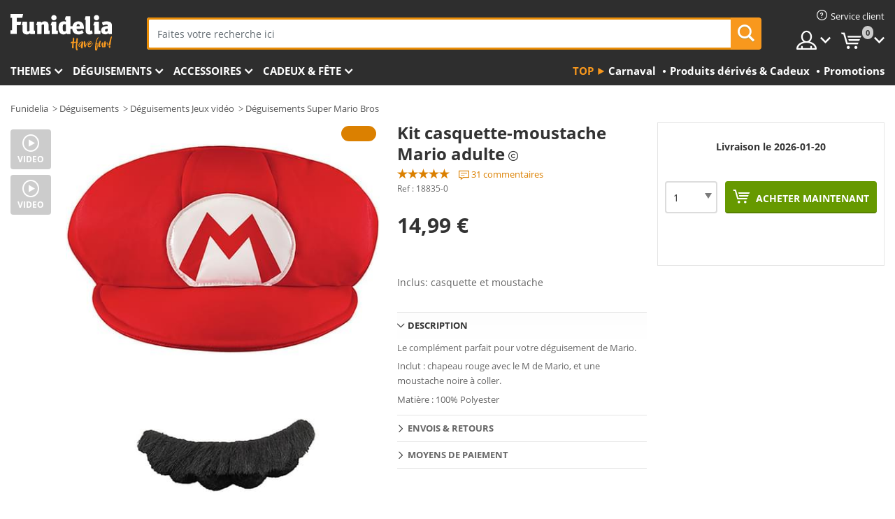

--- FILE ---
content_type: text/html; charset=UTF-8
request_url: https://www.funidelia.fr/kit-casquette-moustache-mario-adulte-18835.html
body_size: 21799
content:

<!DOCTYPE html>
<!--[if gt IE 8]><!-->
<html class="no-js" lang="fr-FR">
<!--<![endif]-->
<head>
    <title>Kit casquette-moustache Mario adulte | Funidelia</title>
    <meta charset="UTF-8">
<meta http-equiv="X-UA-Compatible" content="IE=edge">
<meta name="description" content="Kit casquette-moustache Mario adulte original pour vous déguiser : Haut de forme, chapeau melon et même chapeau mexicain. Tout est disponible chez Funidelia !">
<meta name="HandheldFriendly" content="True">
<meta name="apple-mobile-web-app-capable" content="yes">
<meta name="viewport" content="width=device-width,initial-scale=1,maximum-scale=1,minimum-scale=1,user-scalable=0">
<meta property="og:title" content="Kit casquette-moustache Mario adulte | Funidelia">
<meta property="og:url" content="https://www.funidelia.fr/kit-casquette-moustache-mario-adulte-18835.html">
<meta property="og:type" content="article">
<meta property="og:image" content="https://static1.funidelia.com/25300-f4_big/kit-casquette-moustache-mario-adulte.jpg">
<meta property="og:description" content="Kit casquette-moustache Mario adulte original pour vous déguiser : Haut de forme, chapeau melon et même chapeau mexicain. Tout est disponible chez Funidelia !">
<meta property="og:site_name" content="Funidelia">
<meta name="twitter:card" content="summary_large_image">
<meta name="twitter:site" content="@funidelia">
<meta name="twitter:creator" content="@funidelia">
<meta name="twitter:title" content="Kit casquette-moustache Mario adulte | Funidelia">
<meta name="twitter:description" content="Kit casquette-moustache Mario adulte original pour vous déguiser : Haut de forme, chapeau melon et même chapeau mexicain. Tout est disponible chez Funidelia !">
<meta name="twitter:image" content="https://static1.funidelia.com/25300-f4_big/kit-casquette-moustache-mario-adulte.jpg">
<meta name="theme-color" content="#565656">
<meta name="msapplication-navbutton-color" content="#565656">
<meta name="apple-mobile-web-app-capable" content="yes">
<meta name="apple-mobile-web-app-status-bar-style" content="black">
<link href="https://www.funidelia.fr/kit-casquette-moustache-mario-adulte-18835.html" rel="canonical">
<link href="https://www.funidelia.es/kit-gorra-bigote-mario-para-adulto--18835.html" rel="alternate" hreflang="es-ES">
<link href="https://www.funidelia.be/kit-casquette-moustache-mario-adulte-18835.html" rel="alternate" hreflang="fr-BE">
<link href="https://www.funidelia.fr/kit-casquette-moustache-mario-adulte-18835.html" rel="alternate" hreflang="fr-FR">
<link href="https://www.funidelia.ch/mario-mutze--bart-set-fur-erwachsene-18835.html" rel="alternate" hreflang="de-CH">
<link href="https://www.funidelia.ch/fr/kit-casquette-moustache-mario-adulte-18835.html" rel="alternate" hreflang="fr-CH">
<link href="https://www.funidelia.ch/it/kit-capello-baffi-mario-per-adulto-18835.html" rel="alternate" hreflang="it-CH">
<link href="https://www.funidelia.de/mario-mutze--bart-set-fur-erwachsene-18835.html" rel="alternate" hreflang="de-DE">
<link href="https://www.funidelia.at/mario-mutze--bart-set-fur-erwachsene-18835.html" rel="alternate" hreflang="de-AT">
<link href="https://www.funidelia.co.uk/mario-cap-mustache-kit-for-adults-18835.html" rel="alternate" hreflang="en-GB">
<link href="https://www.funidelia.ie/mario-cap-mustache-kit-for-adults-18835.html" rel="alternate" hreflang="en-IE">
<link href="https://www.funidelia.it/kit-capello-baffi-mario-per-adulto-18835.html" rel="alternate" hreflang="it-IT">
<link href="https://www.funidelia.pt/kit-bone-bigode-mario-para-adulto--18835.html" rel="alternate" hreflang="pt-PT">
<link href="https://www.funidelia.nl/mario-pet-en-snor-set-voor-volwassenen-18835.html" rel="alternate" hreflang="nl-NL">
<link href="https://www.funidelia.pl/zestaw-mario-czapka-i-sztuczne-wsy-dla-dorosych-18835.html" rel="alternate" hreflang="pl-PL">
<link href="https://www.funidelia.dk/mario-kasket-overskgs-st-til-voksne-18835.html" rel="alternate" hreflang="da-DK">
<link href="https://www.funidelia.se/set-keps-och-mustasch-mario-for-vuxen--18835.html" rel="alternate" hreflang="sv-SE">
<link href="https://www.funidelia.cz/set-kiltovka-a-knir-mario-pro-dosple-18835.html" rel="alternate" hreflang="cs-CZ">
<link href="https://www.funidelia.no/mario-caps-bart-sett-til-voksne-18835.html" rel="alternate" hreflang="nn-NO">
<link href="https://www.funidelia.fi/mario-hattu-ja-viikset-setti-aikuisille-18835.html" rel="alternate" hreflang="fi-FI">
<link href="https://www.funidelia.com.ua/nabir-z-kepki-ta-vusiv-mario-dla-doroslih-18835.html" rel="alternate" hreflang="uk-UA">
<link href="https://www.funidelia.com.ua/ru/mario-cap-mustache-kit-for-adults-18835.html" rel="alternate" hreflang="ru-UA">
<link href="https://www.funidelia.ro/kit-apc-musta-mario-pentru-adult-18835.html" rel="alternate" hreflang="ro-RO">
<link href="https://www.funidelia.gr/set-kapelo-moustaki-mario-gia-enelikes-18835.html" rel="alternate" hreflang="el-GR">
<link href="https://www.funidelia.hr/mario-kapa-brkovi-za-odrasle-18835.html" rel="alternate" hreflang="hr-HR">
<link href="https://www.funidelia.hu/mario-sapka-bajusz-keszlet-felntteknek-18835.html" rel="alternate" hreflang="hu-HU">
<link href="https://www.funidelia.sk/suprava-iapka-fuzy-mario-pre-dospelch-18835.html" rel="alternate" hreflang="sk-SK">
<link href="https://www.funidelia.bg/komplekt-za-mario-s-sapka-i-mustaci-za-vzrastni-18835.html" rel="alternate" hreflang="bg-BG">
<link href="https://www.funidelia.ee/mario-cap-mustache-kit-for-adults-18835.html" rel="alternate" hreflang="et-EE">
<link href="https://www.funidelia.lt/mario-cap-mustache-kit-for-adults-18835.html" rel="alternate" hreflang="lt-LT">
<link href="https://www.funidelia.lv/mario-cap-mustache-kit-for-adults-18835.html" rel="alternate" hreflang="lv-LV">
<link href="https://www.funidelia.si/mario-kapa-in-brki-komplet-za-odrasle--18835.html" rel="alternate" hreflang="sl-SL">
<link href="https://www.funidelia.es/kit-gorra-bigote-mario-para-adulto--18835.html" rel="alternate" hreflang="es">
<link href="https://www.funidelia.fr/kit-casquette-moustache-mario-adulte-18835.html" rel="alternate" hreflang="fr">
<link href="https://www.funidelia.de/mario-mutze--bart-set-fur-erwachsene-18835.html" rel="alternate" hreflang="de">
<link href="https://www.funidelia.nl/mario-pet-en-snor-set-voor-volwassenen-18835.html" rel="alternate" hreflang="nl">
<link href="https://www.funidelia.pt/kit-bone-bigode-mario-para-adulto--18835.html" rel="alternate" hreflang="pt">
<link href="https://www.funidelia.it/kit-capello-baffi-mario-per-adulto-18835.html" rel="alternate" hreflang="it">
<link href="https://static1.funidelia.com" rel="preconnect" crossorigin="">
<link href="https://static1.funidelia.com" rel="dns-prefetch">
<link href="/newfront/css/funidelia6/fancybox.min.css" rel="stylesheet">
<link href="/newfront/css/funidelia6/bootstrap-datetimepicker.min.css" rel="stylesheet">
<link href="/newfront/css/funidelia6/global.css" rel="stylesheet">
<link href="/newfront/css/funidelia6/cookieconsent.css" rel="stylesheet">
<style>[class^="size-"], [class*=" size-"] { background: transparent url("/img/int/fr/comments-size2.png") 0px 0px no-repeat; }
#size  { background: url("/img/int/fr/comments-size2.png") no-repeat scroll 0 -49px transparent; height: 36px; width: 170px; }
 
#header #header-menu li.opt-outlet h2 a { padding: 17px 8px; }
@media (max-width: 992px) {
	#header #header-menu li.opt-outlet h2 a { padding: 15px 6px; }
/* 	#search .search-form form { width: 75%; } */
}
</style>
<script src="/newfront/js/funidelia6/cookie-consent-didomi.js" defer></script>
<script src="//widget.trustpilot.com/bootstrap/v5/tp.widget.bootstrap.min.js" async></script>
<script src="/newfront/js/funidelia6/libs/jquery.js"></script>
<script src="/newfront/js/funidelia6/libs/lazysizes.min.js"></script>
<script type="text/javascript">window.didomiConfig = { languages: { enabled: ['fr'], default: 'fr' } };</script>    <meta name="csrf-param" content="_csrf">
    <meta name="csrf-token" content="bFBHWWZQTi0daHctDAU6RzofKz4LKgRfDREPDikoEWE6YQ1pMSEifg==">
    <!-- Fonts -->
    <style>
        /* ------------------------------------------------------ */
        /* FONTS */
        /* ------------------------------------------------------ */
        @font-face {
            font-display: swap;
            font-family: 'Open Sans';
            font-style: normal;
            font-weight: 400;
            src: local('Open Sans'), local('OpenSans'), url(https://fonts.gstatic.com/s/opensans/v13/K88pR3goAWT7BTt32Z01mxJtnKITppOI_IvcXXDNrsc.woff2) format('woff2');
            unicode-range: U+0460-052F, U+20B4, U+2DE0-2DFF, U+A640-A69F
        }

        @font-face {
            font-display: swap;
            font-family: 'Open Sans';
            font-style: normal;
            font-weight: 400;
            src: local('Open Sans'), local('OpenSans'), url(https://fonts.gstatic.com/s/opensans/v13/RjgO7rYTmqiVp7vzi-Q5URJtnKITppOI_IvcXXDNrsc.woff2) format('woff2');
            unicode-range: U+0400-045F, U+0490-0491, U+04B0-04B1, U+2116
        }

        @font-face {
            font-display: swap;
            font-family: 'Open Sans';
            font-style: normal;
            font-weight: 400;
            src: local('Open Sans'), local('OpenSans'), url(https://fonts.gstatic.com/s/opensans/v13/LWCjsQkB6EMdfHrEVqA1KRJtnKITppOI_IvcXXDNrsc.woff2) format('woff2');
            unicode-range: U+1F00-1FFF
        }

        @font-face {
            font-display: swap;
            font-family: 'Open Sans';
            font-style: normal;
            font-weight: 400;
            src: local('Open Sans'), local('OpenSans'), url(https://fonts.gstatic.com/s/opensans/v13/xozscpT2726on7jbcb_pAhJtnKITppOI_IvcXXDNrsc.woff2) format('woff2');
            unicode-range: U+0370-03FF
        }

        @font-face {
            font-display: swap;
            font-family: 'Open Sans';
            font-style: normal;
            font-weight: 400;
            src: local('Open Sans'), local('OpenSans'), url(https://fonts.gstatic.com/s/opensans/v13/59ZRklaO5bWGqF5A9baEERJtnKITppOI_IvcXXDNrsc.woff2) format('woff2');
            unicode-range: U+0102-0103, U+1EA0-1EF9, U+20AB
        }

        @font-face {
            font-display: swap;
            font-family: 'Open Sans';
            font-style: normal;
            font-weight: 400;
            src: local('Open Sans'), local('OpenSans'), url(https://fonts.gstatic.com/s/opensans/v13/u-WUoqrET9fUeobQW7jkRRJtnKITppOI_IvcXXDNrsc.woff2) format('woff2');
            unicode-range: U+0100-024F, U+1E00-1EFF, U+20A0-20AB, U+20AD-20CF, U+2C60-2C7F, U+A720-A7FF
        }

        @font-face {
            font-display: swap;
            font-family: 'Open Sans';
            font-style: normal;
            font-weight: 400;
            src: local('Open Sans'), local('OpenSans'), url(https://fonts.gstatic.com/s/opensans/v13/cJZKeOuBrn4kERxqtaUH3VtXRa8TVwTICgirnJhmVJw.woff2) format('woff2');
            unicode-range: U+0000-00FF, U+0131, U+0152-0153, U+02C6, U+02DA, U+02DC, U+2000-206F, U+2074, U+20AC, U+2212, U+2215, U+E0FF, U+EFFD, U+F000
        }

        @font-face {
            font-display: swap;
            font-family: 'Open Sans';
            font-style: normal;
            font-weight: 700;
            src: local('Open Sans Bold'), local('OpenSans-Bold'), url(https://fonts.gstatic.com/s/opensans/v13/k3k702ZOKiLJc3WVjuplzK-j2U0lmluP9RWlSytm3ho.woff2) format('woff2');
            unicode-range: U+0460-052F, U+20B4, U+2DE0-2DFF, U+A640-A69F
        }

        @font-face {
            font-display: swap;
            font-family: 'Open Sans';
            font-style: normal;
            font-weight: 700;
            src: local('Open Sans Bold'), local('OpenSans-Bold'), url(https://fonts.gstatic.com/s/opensans/v13/k3k702ZOKiLJc3WVjuplzJX5f-9o1vgP2EXwfjgl7AY.woff2) format('woff2');
            unicode-range: U+0400-045F, U+0490-0491, U+04B0-04B1, U+2116
        }

        @font-face {
            font-display: swap;
            font-family: 'Open Sans';
            font-style: normal;
            font-weight: 700;
            src: local('Open Sans Bold'), local('OpenSans-Bold'), url(https://fonts.gstatic.com/s/opensans/v13/k3k702ZOKiLJc3WVjuplzBWV49_lSm1NYrwo-zkhivY.woff2) format('woff2');
            unicode-range: U+1F00-1FFF
        }

        @font-face {
            font-display: swap;
            font-family: 'Open Sans';
            font-style: normal;
            font-weight: 700;
            src: local('Open Sans Bold'), local('OpenSans-Bold'), url(https://fonts.gstatic.com/s/opensans/v13/k3k702ZOKiLJc3WVjuplzKaRobkAwv3vxw3jMhVENGA.woff2) format('woff2');
            unicode-range: U+0370-03FF
        }

        @font-face {
            font-display: swap;
            font-family: 'Open Sans';
            font-style: normal;
            font-weight: 700;
            src: local('Open Sans Bold'), local('OpenSans-Bold'), url(https://fonts.gstatic.com/s/opensans/v13/k3k702ZOKiLJc3WVjuplzP8zf_FOSsgRmwsS7Aa9k2w.woff2) format('woff2');
            unicode-range: U+0102-0103, U+1EA0-1EF9, U+20AB
        }

        @font-face {
            font-display: swap;
            font-family: 'Open Sans';
            font-style: normal;
            font-weight: 700;
            src: local('Open Sans Bold'), local('OpenSans-Bold'), url(https://fonts.gstatic.com/s/opensans/v13/k3k702ZOKiLJc3WVjuplzD0LW-43aMEzIO6XUTLjad8.woff2) format('woff2');
            unicode-range: U+0100-024F, U+1E00-1EFF, U+20A0-20AB, U+20AD-20CF, U+2C60-2C7F, U+A720-A7FF
        }

        @font-face {
            font-display: swap;
            font-family: 'Open Sans';
            font-style: normal;
            font-weight: 700;
            src: local('Open Sans Bold'), local('OpenSans-Bold'), url(https://fonts.gstatic.com/s/opensans/v13/k3k702ZOKiLJc3WVjuplzOgdm0LZdjqr5-oayXSOefg.woff2) format('woff2');
            unicode-range: U+0000-00FF, U+0131, U+0152-0153, U+02C6, U+02DA, U+02DC, U+2000-206F, U+2074, U+20AC, U+2212, U+2215, U+E0FF, U+EFFD, U+F000
        }

        @font-face {
            font-family: 'iconfuni';
            font-display: swap;
            src: url('https://static1.funidelia.com/fonts/funidelia6/iconfuni.eot?m8h5y2');
            src: url('https://static1.funidelia.com/fonts/funidelia6/iconfuni.eot?m8h5y2#iefix') format('embedded-opentype'),
            url('https://static1.funidelia.com/fonts/funidelia6/iconfuni.ttf?m8h5y2') format('truetype'),
            url('https://static1.funidelia.com/fonts/funidelia6/iconfuni.woff?m8h5y2') format('woff'),
            url('https://static1.funidelia.com/fonts/funidelia6/iconfuni.svg?m8h5y2#iconfuni') format('svg');
            font-weight: normal;
            font-style: normal;
        }
    </style>


    <!-- I: Pixels Header -->
    <!-- I: GOOGLE ANALYTICS -->
<script type="text/javascript">
    
    function getCookie(k){ return(document.cookie.match('(^|; )'+k+'=([^;]*)')||0)[2] }
  if (typeof ga !== 'undefined') {
        ga('create', 'UA-40687164-1', 'auto');
        ga('require', 'displayfeatures');
        // AB Test variable
        ga('set', 'dimension4', 'Control');
        // Multilanguage custom dimension
      (function(window) {
          var d=(window.location.host).split("."); d=d[d.length-1];
          if(d==='ch' && typeof ga!=='undefined') {
              var p=(window.location.pathname).split("/"); p=(p.length>1)? p[1]:p;
              if(p.match(/^[a-zA-Z]{2}$/gi))
                    ga('set', 'dimension5', p);
            }
        })(window);
        // ClientID cookie to custom dimension
      (function(clientId) {
          if(typeof clientId!=='undefined' && clientId!=='') {
              var c=(clientId.split(".")[2] + '.' + clientId.split(".")[3]);
                ga('set', 'dimension6', c);
            }
        })(getCookie('_ga'));

        // Send the page view
        ga('send', 'pageview');
        ga('require', 'ecommerce');
    }
</script>
<!-- F: GOOGLE ANALYTICS -->
    <!-- F: Pixels Header -->
    <meta name="format-detection" content="telephone=no">

    <link rel="shortcut icon" href="https://static1.funidelia.com/img/icons/funidelia6/favicon.ico"/>
    <link rel="apple-touch-icon" sizes="57x57"
          href="https://static1.funidelia.com/img/icons/funidelia6/apple-touch-icon-57x57.png">
    <link rel="apple-touch-icon" sizes="72x72"
          href="https://static1.funidelia.com/img/icons/funidelia6/apple-touch-icon-72x72.png">
    <link rel="apple-touch-icon" sizes="114x114"
          href="https://static1.funidelia.com/img/icons/funidelia6/apple-touch-icon-114x114.png">
    <link rel="apple-touch-icon" sizes="144x144"
          href="https://static1.funidelia.com/img/icons/funidelia6/apple-touch-icon-144x144.png">
    <link rel="apple-touch-icon" sizes="60×60"
          href="https://static1.funidelia.com/img/icons/funidelia6/touch-icon-iphone-60x60.png">
    <link rel="apple-touch-icon" sizes="76×76"
          href="https://static1.funidelia.com/img/icons/funidelia6/touch-icon-ipad-76x76.png">
    <link rel="apple-touch-icon" sizes="120×120"
          href="https://static1.funidelia.com/img/icons/funidelia6/touch-icon-iphone-retina-120x120.png">
    <link rel="apple-touch-icon" sizes="152×152"
          href="https://static1.funidelia.com/img/icons/funidelia6/touch-icon-ipad-retina-152x152.png">
    <link rel="apple-touch-icon" sizes="180×180"
          href="https://static1.funidelia.com/img/icons/funidelia6/apple-touch-icon-180x180.png">
    <link rel="icon" sizes="192×192" href="https://static1.funidelia.com/img/icons/funidelia6/touch-icon-192x192.png">
    <link rel="icon" sizes="128×128" href="https://static1.funidelia.com/img/icons/funidelia6/touch-icon-128x128.png">

    </head>
<body id="product-page">
<!-- Google Tag Manager -->
<script>                    
                    dataLayer = window.dataLayer||[];
                    dataLayer.push({"id_product":"18835","avgval":"4.4839","numval":"31","id_shop":4,"id_lang":2,"store":"fr","currency":"EUR","environment":"PRO","vertexModeShopEnabled":1,"vertexModeLangEnabled":1,"vertexEventShops":["1","2","4","6","7","8","9","10","11","12","13","16","20","21","24","29","39","42","43","48","50","52"],"vertexEventLangs":["1","2","3","4","5","6","7","8","9","10","11","14","23","26","27","29","30","31"],"languageCode":"fr-FR","testAbName":"","id_testab_segment":"","pageCategory":"product"});
                    function gtag(){dataLayer.push(arguments);}
                    gtag('js', new Date());
                </script><script>
                window.dataLayer = window.dataLayer || [];
                function gtag(){dataLayer.push(arguments);}
                gtag('config', {
                    'allow_enhanced_conversions': true
                });
                var enhanced_conversion_data = {};
                </script>
                <!-- Google tag (gtag.js) -->
                <script async src='https://www.googletagmanager.com/gtag/js?id=AW-941662587'></script>
                <script>
                window.dataLayer = window.dataLayer || [];
                function gtag(){dataLayer.push(arguments);}
                gtag('js', new Date());
                gtag('config', 'AW-941662587');
                </script><noscript><iframe src="//www.googletagmanager.com/ns.html?id=GTM-KZM79CCV"
                height="0" width="0" style="display:none;visibility:hidden"></iframe></noscript>
                <script>(function(w,d,s,l,i){w[l]=w[l]||[];w[l].push({'gtm.start':
                new Date().getTime(),event:'gtm.js'});var f=d.getElementsByTagName(s)[0],
                j=d.createElement(s),dl=l!='dataLayer'?'&l='+l:'';j.async=true;j.src=
                '//www.googletagmanager.com/gtm.js?id='+i+dl;f.parentNode.insertBefore(j,f);
                })(window,document,'script','dataLayer','GTM-KZM79CCV');</script><!-- End Google Tag Manager -->
<script type="text/javascript">var languageItems=(function(){var _languages={"d4a8968f52233729744797511ed0b4c0":"Êtes-vous sûr de vouloir supprimer ces articles?","80ebdccece38141cd9c0f9b3b623091f":"Êtes-vous sûr de vouloir supprimer cet article?","074b03b4412887edb3e3a82e13af0805":"Translation Language: {name}","c9cc8cce247e49bae79f15173ce97354":"Sauvegarder","d3d2e617335f08df83599665eef8a418":"Fermer","2c001e112362cf23b3ae510a082bfd2f":"Voir plus","92eb39a1407d02c39fc0403548241472":"Fermer","c505a523b530a1d6cbe1032888faf4cf":"Voir toutes les options","dc52ced9d4cb3e54bc844d244eabf16e":"Occulter","a1bb4005c97d90c2b9e6e5e70aeb4a39":"Voir la fiche produit","d20f652b79b41449b66aaa14831b6b12":"Ajouter","4cb47e60921d2f6c40e1983714081495":"Suggestion de recherche","9cfefed8fb9497baa5cd519d7d2bb5d7":"dans"};return{getLanguageItems:function(){return _languages;}};})();</script>
<!-- HEADER START -->
<script type="application/ld+json">{"@context":"http:\/\/schema.org\/","@type":"Organization","name":"Funidelia","legalName":"FUNIGLOBAL DEVELOPMENTS SL","url":"https:\/\/www.funidelia.info","logo":"https:\/\/www.funidelia.fr\/img\/global\/funidelia_logo.png","brand":{"@type":"Brand","name":"Funidelia","logo":"https:\/\/www.funidelia.fr\/img\/global\/funidelia_logo.png","slogan":"Have Fun!","url":"https:\/\/www.funidelia.fr\/"}}</script><header id="header">
    <section id="header-msg" class="wclock">
	<span class="txt-h1">-10% DE RÉDUCTION POUR LES ACHATS EN GROUPE – CODE : GROUPS10</span> <div id="clock" data-toggle="tooltip"></div> <span class="txt-h2">* Montant minimum 75€</span>
	<script type="text/javascript">
		var limit_date = '2026-01-17 23:59:00';
	</script>
</section>
    <div id="header-ctt" class="container">
        <h2 id="header-brand"><a href="/" title="Aller à la page d'accueil Funidelia">Funidelia. Votre boutique en ligne de déguisements et accessoires sur Internet</a></h2>
        <section id="header-nav">
			<ul class="header-nav-menu">
				<li class="head-client"><a href="/faq/service-client" title="Service client" class="opt" ><i class="ico-hn-client"></i><span class="txt">Service client</span></a></li>
				<li class="head-sep"></li>
				<li class="head-search"><a href="#" title="Recherche" class="opt js-head-search"><span class="txt">Recherche</span></a></li>
				<li class="head-user dropdown">
					<a class="opt dropdown-toggle" data-toggle="dropdown" aria-haspopup="true" aria-expanded="false" title="Mon compte"><span class="txt">Mon compte</span></a>
					<div class="dropdown-menu dropdown-menu-right">
						<div id="my-account-login-form" style="display: block;">
							<span class="hidden">Entrer sur mon compte</span>
							<form id="loginForm-header" name="loginForm" method="POST" action="/index.php?controller=authentication" class="form">
								<fieldset>
									<div class="form-group">
										<label for="loginForm-cps-email">Email:</label>
										<input type="text" name="email" id="loginForm-cps-email" value="" class="form-control">
									</div>
									<div class="form-group">
										<label for="loginForm-cps-password">Mot de passe:</label>
										<input type="password" name="passwd" id="loginForm-cps-password" value="" class="form-control" />
									</div>
									<div class="form-group">
										<input type="submit" id="loginForm-header-submit" name="SubmitLogin" class="btn-form" value="Entrer" />
										<span class="link" data-ref="/index.php?controller=password" onclick="window.location.href=this.getAttribute('data-ref');"
                                              title="Se souvenir de mon mot de passe en cliquant ici">
                                            J'ai oublié mon mot de passe                                        </span>
									</div>
								</fieldset>
							</form>
						</div>
					</div>
				</li>
					<li id="cart" class="head-cart dropdown">
						<a href="https://www.funidelia.fr/panier" title="Mon panier" class="opt dropdown-toggle active" data-toggle="dropdown" id="slidecartBtn"><span class="txt">Mon panier</span> <span class="badged num funi-blockcartbadge">&nbsp;</span></a>

						<div id="slidecart" class="slidecart dropdown-menu dropdown-menu-right">
							<span class="dropdown-header">Mon panier d'achats</span>
							<div class="dropdown-padd">
                                <div class="lazyloading"></div>
							</div>
						</div>
					</li>
			</ul>
        </section>
		<section id="header-search">
			<div class="search-form">

				<form id="searhForm-header" action="/search" method="get">
					<fieldset>
						<div class="search-group">
							<label for="query">Rechercher par:</label>
							<input type="text" id="searchForm-query-header" name="query" class="form-control" placeholder="Faites votre recherche ici" />
							<input type="reset" value="x" class="searchForm-reset-header" />
							<span class="search-group-btn">
								<button type="submit" id="searchForm-submit-header" class="btn btn-search">
									<i class="icf-search"></i><span class="txt">Recherche</span>
								</button>
							</span>
						</div>
					</fieldset>
				</form>
			</div>
		</section>
<section id="header-menu">
	<a id="slidemenuBtn" href="#slidemenu" title="Que souhaitez-vous acheter?" class="opt-menu dropdown-toggle"><span class="txt">Que souhaitez-vous acheter?</span></a>
	<div id="slidemenu" >
		<div class="header-menu-responsive dropdown-menu">
			<ul class="header-menu-movil clearfix">
				<li class="opt-movil "><a title="Retour" class="sidr-close-window opt-back">Retour</a></li>
				<li class="opt-movil "><a title="Mon compte" id="menu-movil-user-btn"  class="opt-user">Mon compte</a></li>
				
				<li id="header-movil-user" class="clearfix">
					<div id="my-account-login-form-mobile" style="display: block;">
						<span class="hidden">Entrer sur mon compte</span>
						<form id="loginFormMobile" name="loginForm" method="POST" action="/index.php?controller=authentication&back=https://www.funidelia.fr/kit-casquette-moustache-mario-adulte-18835.html"  class="form">
							<fieldset>
								<div class="form-group">
									<label for="loginFormMobile-cps-email">Email:</label>
									<input type="text" name="email" id="loginFormMobile-cps-email" value="" class="form-control">
								</div>
								<div class="form-group">
									<label for="loginFormMobile-cps-password">Mot de passe:</label>
									<input type="password" name="passwd" id="loginFormMobile-cps-password" value="" class="form-control" />
								</div>
								<input type="submit" id="loginFormMobile-submit" name="SubmitLogin" class="btn-form" value="Entrer" />
                                <span class="link" data-ref="/index.php?controller=password" onclick="window.location.href=this.getAttribute('data-ref');"
                                      title="Se souvenir de mon mot de passe en cliquant ici">
                                    J'ai oublié mon mot de passe                                </span>
							</fieldset>
						</form>
					</div>
				</li>
				
			</ul>
				<ul class="header-menu-nav clearfix">
					<li class="opt-links">
						<div class="menu-h2"><a href="#" title="Plus de produits">Top</a></div>
						<div class="dropdown clearfix">
							<div class="fdo clearfix">
								<ul class="clearfix">
											<li>
			<a href="/fete/carnaval/5866" title="Déguisements Carnaval" ><img data-src="https://static1.funidelia.com/img/fr_landing_block/funidelia6/landings/20170202_MENULINKS_CARNAVAL_FR.gif" alt="Carnaval" class="img lazyload"><span class="txt">Carnaval</span></a>
    	</li>
		<li>
			<a href="/cadeaux-geek/6235" title="Produits dérivés & Cadeux" ><img data-src="https://static1.funidelia.com/img/fr_landing_block/funidelia6/landings/20181029_MENULINKS_MERCHAND_REGALOSFRIKIS_FR.gif" alt="Produits dérivés & Cadeux" class="img lazyload"><span class="txt">Produits dérivés & Cadeux</span></a>
    	</li>
		<li>
			<a href="/outlet-funidelia/8822" title="Promotions" ><img data-src="https://static1.funidelia.com/img/fr_landing_block/funidelia6/landings/20250708_MENULINKS_PROMOCIONES_FR.jpg" alt="Promotions" class="img lazyload"><span class="txt">Promotions</span></a>
    	</li>
								</ul>
							</div>
						</div>
					</li>					
						<li class="opt-normal">
							<div class="menu-h2">
								<a href="/deguisements/951" title="Themes" >Themes</a>
							</div>
							<div class="dropdown">
								<div class="fdo clearfix">
										<div class="header-menu-cat">
											<div class="menu-column-title">
													<a title="Sélection:" >Sélection:</a>
											</div>
												<ul class="lst-cats">
															<li>
			<a class="gae-menu-mob" href="#" title=""></a>
		</li>
												</ul>
													</div>
													<div class="header-menu-tags ">
                                                        <div class="draggable-module">
                                                        													<div class="menu-column-title">
															<a title="🎉 Meilleurs Costumes" >🎉 Meilleurs Costumes</a>
									
													</div>
													<ul class="lst-tags clearfix">
																<li>
			<a href="/deguisements/animaux-insectes/3513" title="Déguisements Animaux">Animaux</a>
		</li>
		<li>
			<a href="/theme/policier/4964" title="Déguisements Police">Police</a>
		</li>
		<li>
			<a href="/deguisements/pirates/3327" title="Déguisements Pirates">Pirates</a>
		</li>
		<li>
			<a href="/deguisements/nourriture-boissons/3514" title="Déguisements Nourriture & Boissons">Nourriture & Boissons</a>
		</li>
		<li>
			<a href="/theme/fruits/1270" title="Déguisements Fruits">Fruits</a>
		</li>
		<li>
			<a href="/deguisements/metiers-uniformes/3508" title="Déguisements Professions">Professions</a>
		</li>
		<li>
			<a href="/deguisements/clowns/3314" title="Déguisements Clown & Cirque">Clown & Cirque</a>
		</li>
		<li>
			<a href="/deguisements/jeux-video/3510" title="Déguisements Jeux vidéo">Jeux vidéo</a>
		</li>
		<li>
			<a href="/theme/steampunk/1482" title="Déguisements Steampunk">Steampunk</a>
		</li>
													</ul>
                                                        </div>
                                                        <div class="draggable-module">
                                                        													<div class="menu-column-title">
															<a title="🦸 Super-héros & Méchants" >🦸 Super-héros & Méchants</a>
									
													</div>
													<ul class="lst-tags clearfix">
																<li>
			<a href="/deguisements/batman/3050" title="Déguisements Batman">Batman</a>
		</li>
		<li>
			<a href="/theme/joker/4544" title="Déguisements Joker">Joker</a>
		</li>
		<li>
			<a href="/deguisements/harley-quinn/5196" title="Déguisements Harley Quinn">Harley Quinn</a>
		</li>
		<li>
			<a href="/deguisements/superman/3384" title="Déguisements Superman">Superman</a>
		</li>
		<li>
			<a href="/deguisements/wonder-woman/3444" title="Déguisements Wonder Woman">Wonder Woman</a>
		</li>
		<li>
			<a href="/deguisements/captain-america/3082" title="Déguisements Captain America">Captain America</a>
		</li>
		<li>
			<a href="/deguisements/catwoman/5711" title="Déguisements Catwoman">Catwoman</a>
		</li>
		<li>
			<a href="/deguisements/flash/3161" title="Déguisements Flash">Flash</a>
		</li>
		<li>
			<a href="/deguisements/power-rangers/3335" title="Déguisements Power Rangers">Power Rangers</a>
		</li>
		<li>
			<a href="/deguisements/spiderman/3376" title="Déguisements Spiderman">Spiderman</a>
		</li>
		<li>
			<a href="/deguisements/tortues-ninja/3240" title="Déguisements Les Tortues Ninja">Les Tortues Ninja</a>
		</li>
		<li>
			<a href="/deguisements/super-heros/3509" title="Tous Déguisements Super-héros">Tous Déguisements Super-héros</a>
		</li>
													</ul>
                                                        </div>
													</div>
													<div class="header-menu-tags ">
                                                        <div class="draggable-module">
                                                        													<div class="menu-column-title">
															<a title="⌛️ Décennies" >⌛️ Décennies</a>
									
													</div>
													<ul class="lst-tags clearfix">
																<li>
			<a href="/deguisements/annees-20-charleston-cabaret-gangsters/3031" title="Déguisements Années 20: Gangsters & Cabaret">Années 20: Gangsters & Cabaret</a>
		</li>
		<li>
			<a href="/deguisements/annees-50-rock-roll/3034" title="Déguisements Années 50: Rock & Roll">Années 50: Rock & Roll</a>
		</li>
		<li>
			<a href="/deguisements/annees-60-mouvement-hippie/3035" title="Déguisements Années 60: Mouvement Hippie">Années 60: Mouvement Hippie</a>
		</li>
		<li>
			<a href="/deguisements/annees-70-disco/3036" title="Déguisements Années 70: Disco">Années 70: Disco</a>
		</li>
		<li>
			<a href="/deguisements/annees-80-pop/3037" title="Déguisements Années 80 et 90: Pop">Années 80 et 90: Pop</a>
		</li>
		<li>
			<a href="/deguisements/decennies/3497" title="Tous Déguisements Décennies">Tous Déguisements Décennies</a>
		</li>
													</ul>
                                                        </div>
                                                        <div class="draggable-module">
                                                        													<div class="menu-column-title">
															<a title="⚔️  Époque & Historiques" >⚔️  Époque & Historiques</a>
									
													</div>
													<ul class="lst-tags clearfix">
																<li>
			<a href="/deguisements/romain/3354" title="Déguisements Rome">Rome</a>
		</li>
		<li>
			<a href="/theme/vikings/1540" title="Déguisements Vikings">Vikings</a>
		</li>
		<li>
			<a href="/theme/egypte/1230" title="Déguisements Egypte">Egypte</a>
		</li>
		<li>
			<a href="/deguisements/moyen-age/3276" title="Déguisements Médiéval">Médiéval</a>
		</li>
		<li>
			<a href="/theme/troglodytes/1188" title="Déguisements Homme des Cavernes">Homme des Cavernes</a>
		</li>
		<li>
			<a href="/deguisements/western/3507" title="Déguisements Western">Western</a>
		</li>
		<li>
			<a href="/deguisements/cultures-traditions/3506" title="Tous Déguisements Cultures & Traditions">Tous Déguisements Cultures & Traditions</a>
		</li>
													</ul>
                                                        </div>
                                                        <div class="draggable-module">
                                                        													<div class="menu-column-title">
															<a title="🎬 Films & Séries" >🎬 Films & Séries</a>
									
													</div>
													<ul class="lst-tags clearfix">
																<li>
			<a href="/deguisements-squid-game/8830" title="Déguisements Squid Game">Squid Game</a>
		</li>
		<li>
			<a href="/deguisements/harry-potter/3189" title="Déguisements Harry Potter">Harry Potter</a>
		</li>
		<li>
			<a href="/theme/minions/1286" title="Déguisements Minions">Minions</a>
		</li>
		<li>
			<a href="/deguisements-peaky-blinders/8662" title="Déguisements Peaky Blinders">Peaky Blinders</a>
		</li>
		<li>
			<a href="/deguisements/grease/3179" title="Déguisements Grease">Grease</a>
		</li>
		<li>
			<a href="/deguisements/le-seigneur-des-anneaux/3142" title="Déguisements Le Seigneur des anneaux">Le Seigneur des anneaux</a>
		</li>
		<li>
			<a href="/deguisements/charlie-la-chocolaterie/3086" title="Déguisements Charlie et la Chocolaterie">Charlie et la Chocolaterie</a>
		</li>
		<li>
			<a href="/deguisements/le-magicien-doz/3138" title="Déguisements Le Magicien d'Oz">Le Magicien d'Oz</a>
		</li>
		<li>
			<a href="/deguisements/star-wars/3378" title="Déguisements Star Wars">Star Wars</a>
		</li>
		<li>
			<a href="/deguisements/alice-au-pays-des-merveilles/3017" title="Déguisements Alice au Pays des Merveilles">Alice au Pays des Merveilles</a>
		</li>
		<li>
			<a href="/deguisements/sesame-street/3049" title="Déguisements Sesame Street & The Muppets">Sesame Street & The Muppets</a>
		</li>
		<li>
			<a href="/deguisements/princesses-disney/3503" title="Déguisements Princesses Disney">Princesses Disney</a>
		</li>
		<li>
			<a href="/deguisements/disney/3543" title="Tous Déguisements Disney">Tous Déguisements Disney</a>
		</li>
		<li>
			<a href="/deguisements/films-series/3502" title="Tous Déguisements Films & Séries">Tous Déguisements Films & Séries</a>
		</li>
													</ul>
                                                        </div>
													</div>
													<div class="header-menu-tags ">
                                                        <div class="draggable-module">
                                                        													<div class="menu-column-title">
															<a title="📺 Dessins Animés" >📺 Dessins Animés</a>
									
													</div>
													<ul class="lst-tags clearfix">
																<li>
			<a href="/deguisements/miraculous-aventure-lady-bug-chat-noir/5984" title="Déguisements Miraculous Ladybug">Miraculous Ladybug</a>
		</li>
		<li>
			<a href="/deguisements/dragon-ball/3121" title="Déguisements Dragon Ball">Dragon Ball</a>
		</li>
		<li>
			<a href="/deguisements-masha-et-michka/7400" title="Déguisements Masha et Michka">Masha et Michka</a>
		</li>
		<li>
			<a href="/deguisements/pyjamasques/6145" title="Déguisements Pyjamasques">Pyjamasques</a>
		</li>
		<li>
			<a href="/deguisements/pat-patrouille/3517" title="Déguisements Pat'Patrouille">Pat'Patrouille</a>
		</li>
		<li>
			<a href="/deguisements/les-schtroumpfs/3260" title="Déguisements Les Schtroumpfs">Les Schtroumpfs</a>
		</li>
		<li>
			<a href="/deguisements/popeye/3334" title="Déguisements Popeye">Popeye</a>
		</li>
		<li>
			<a href="/deguisements/les-pierrafeu/3259" title="Déguisements Les Pierrafeu">Les Pierrafeu</a>
		</li>
		<li>
			<a href="/deguisements/scooby-doo/3360" title="Déguisements Scooby Doo">Scooby Doo</a>
		</li>
		<li>
			<a href="/deguisements/dessins-animes/3501" title="Tous Déguisements Dessins Animés">Tous Déguisements Dessins Animés</a>
		</li>
													</ul>
                                                        </div>
                                                        <div class="draggable-module">
                                                        													<div class="menu-column-title">
															<a title="🎉 Plus de costumes de Carnaval" >🎉 Plus de costumes de Carnaval</a>
									
													</div>
													<ul class="lst-tags clearfix">
																<li>
			<a href="/deguisements/animaux-insectes/3513" title="Déguisements Animaux">Animaux</a>
		</li>
		<li>
			<a href="/theme/policier/4964" title="Déguisements Police">Police</a>
		</li>
		<li>
			<a href="/deguisements/pirates/3327" title="Déguisements Pirates">Pirates</a>
		</li>
		<li>
			<a href="/deguisements/nourriture-boissons/3514" title="Déguisements Nourriture & Boissons">Nourriture & Boissons</a>
		</li>
		<li>
			<a href="/theme/fruits/1270" title="Déguisements Fruits">Fruits</a>
		</li>
		<li>
			<a href="/deguisements/metiers-uniformes/3508" title="Déguisements Professions">Professions</a>
		</li>
		<li>
			<a href="/deguisements/clowns/3314" title="Déguisements Clown & Cirque">Clown & Cirque</a>
		</li>
		<li>
			<a href="/deguisements/jeux-video/3510" title="Déguisements Jeux vidéo">Jeux vidéo</a>
		</li>
		<li>
			<a href="/theme/steampunk/1482" title="Déguisements Steampunk">Steampunk</a>
		</li>
		<li>
			<a href="/deguisements/originaux-amusants-coquins/3515" title="Déguisements Originaux & Amusants">Originaux & Amusants</a>
		</li>
		<li>
			<a href="/deguisements/gonflables/6205" title="Déguisements Déguisements Gonflables">Déguisements Gonflables</a>
		</li>
													</ul>
                                                        </div>
                                                        <div class="draggable-module">
                                                        													<div class="menu-column-title">
															<a title="🥳 Fêtes Thématiques" >🥳 Fêtes Thématiques</a>
									
													</div>
													<ul class="lst-tags clearfix">
																<li>
			<a href="/fete/carnaval/5866" title="Déguisements Carnaval">Carnaval</a>
		</li>
		<li>
			<a href="/deguisements/halloween/3532" title="Déguisements Halloween">Halloween</a>
		</li>
		<li>
			<a href="/fete/fin-celibat/5868" title="Déguisements Fin de célibat">Fin de célibat</a>
		</li>
		<li>
			<a href="/fete/oktoberfest/5874" title="Déguisements Oktoberfest">Oktoberfest</a>
		</li>
		<li>
			<a href="/fete/saint-patrick/5876" title="Déguisements St Patrick">St Patrick</a>
		</li>
		<li>
			<a href="/fete/noel/5872" title="Déguisements Noël">Noël</a>
		</li>
													</ul>
                                                        </div>
									</div>
								</div>
								<ul class="all">
									<li class="all">
										<a href="/deguisements/951" title="Tout voir">Tout voir</a>
									</li>
								</ul>
									<img data-src="https://static1.funidelia.com/img/fr_landing_block/funidelia6/landings/202111_FUNIDELIA_CAB_MENU_DISFRACES_NAVIDAD1.jpg" alt="" class="header-menu-img lazyload">
							</div>
						</li>
						<li class="opt-normal">
							<div class="menu-h2">
								<a href="/deguisements/951" title="Themes Déguisements" >Déguisements</a>
							</div>
							<div class="dropdown">
								<div class="fdo clearfix">
										<div class="header-menu-cat">
											<div class="menu-column-title">
													<a title="Sélection:" >Sélection:</a>
											</div>
												<ul class="lst-cats">
															<li>
			<a class="gae-menu-mob" href="#" title=""></a>
		</li>
												</ul>
													</div>
													<div class="header-menu-tags ">
                                                        <div class="draggable-module">
                                                        													<div class="menu-column-title">
															<a title="👫 Déguisements Pour Adultes" >👫 Déguisements Pour Adultes</a>
									
													</div>
													<ul class="lst-tags clearfix">
																<li>
			<a href="/deguisements-pour/homme/1630" title="Déguisements pour Hommes">Déguisements pour Hommes</a>
		</li>
		<li>
			<a href="/deguisements-pour/femme/1631" title="Déguisements pour Femmes">Déguisements pour Femmes</a>
		</li>
		<li>
			<a href="/deguisements-pour/adulte/1643" title="Tous Déguisements pour Adultes">Tous Déguisements pour Adultes</a>
		</li>
													</ul>
                                                        </div>
													</div>
													<div class="header-menu-tags ">
                                                        <div class="draggable-module">
                                                        													<div class="menu-column-title">
															<a title="👧 Déguisements pour Enfant" >👧 Déguisements pour Enfant</a>
									
													</div>
													<ul class="lst-tags clearfix">
																<li>
			<a href="/deguisements-pour/garcon/1636" title="Déguisements pour Garçons">Déguisements pour Garçons</a>
		</li>
		<li>
			<a href="/deguisements-pour/fille/1637" title="Déguisements pour Filles">Déguisements pour Filles</a>
		</li>
		<li>
			<a href="/deguisements-pour/bebe/1646" title="Déguisements pour Bébés">Déguisements pour Bébés</a>
		</li>
		<li>
			<a href="/deguisements-pour/enfant/1645" title="Tous Déguisements pour Enfant">Tous Déguisements pour Enfant</a>
		</li>
													</ul>
                                                        </div>
													</div>
													<div class="header-menu-tags ">
                                                        <div class="draggable-module">
                                                        													<div class="menu-column-title">
															<a title="🤠 Autres costumes" >🤠 Autres costumes</a>
									
													</div>
													<ul class="lst-tags clearfix">
																<li>
			<a href="/deguisements/grandes-tailles/3758" title="Grandes tailles">Grandes tailles</a>
		</li>
		<li>
			<a href="/deguisements/sexy/1087" title="Déguisements Sexy">Sexy</a>
		</li>
		<li>
			<a href="/deguisements-pour-couple/8110" title="Couples">Couples</a>
		</li>
		<li>
			<a href="/groupes/6268" title="Groupes et familles">Groupes et familles</a>
		</li>
		<li>
			<a href="/deguisements-pour/chiens/1642" title="Déguisements Chien">Chien</a>
		</li>
		<li>
			<a href="/deguisements/pas-chers/4391" title="Déguisements pas chers">Déguisements pas chers</a>
		</li>
		<li>
			<a href="/outlet-funidelia/8822" title="Promotions">Promotions</a>
		</li>
													</ul>
                                                        </div>
									</div>
								</div>
								<ul class="all">
									<li class="all">
										<a href="/deguisements/951" title="Tout voir">Tout voir</a>
									</li>
								</ul>
									<img data-src="https://static1.funidelia.com/img/fr_landing_block/funidelia6/landings/201908_FUNIDELIA_CAB_MENU_DISFRACES_HALLOWEEN.jpg" alt="" class="header-menu-img lazyload">
							</div>
						</li>
						<li class="opt-normal">
							<div class="menu-h2">
								<a href="/accessoires/5814" title="Accessoires pour déguisements" >Accessoires</a>
							</div>
							<div class="dropdown">
								<div class="fdo clearfix">
										<div class="header-menu-cat">
											<div class="menu-column-title">
													<a title="Sélection:" >Sélection:</a>
											</div>
												<ul class="lst-cats">
															<li>
			<a class="gae-menu-mob" href="#" title=""></a>
		</li>
												</ul>
													</div>
													<div class="header-menu-tags ">
                                                        <div class="draggable-module">
                                                        													<div class="menu-column-title">
															<a title="🎩 Accessoire Déguisements" >🎩 Accessoire Déguisements</a>
									
													</div>
													<ul class="lst-tags clearfix">
																<li>
			<a href="/perruques/1058" title="Perruques pour déguisements">Perruques</a>
		</li>
		<li>
			<a href="/maquillage/5817" title="Maquillage pour déguisements">Maquillage</a>
		</li>
		<li>
			<a href="/chapeaux-casques/5825" title="Chapeaux pour déguisements">Chapeaux</a>
		</li>
		<li>
			<a href="/tutus-jupons/1105" title="Tutus pour déguisements">Tutus</a>
		</li>
		<li>
			<a href="/boas/905" title="Boas pour déguisements">Boas</a>
		</li>
		<li>
			<a href="/collants-leggings/1022" title="Collants & Leggings pour déguisements">Collants & Leggings</a>
		</li>
		<li>
			<a href="/capes/918" title="Capes pour déguisements">Capes</a>
		</li>
		<li>
			<a href="/ailes-baguettes/889" title="Ailes & Propulseurs pour déguisements">Ailes & Propulseurs</a>
		</li>
		<li>
			<a href="/sabres-laser/5843" title="Sabres laser pour déguisements">Sabres laser</a>
		</li>
		<li>
			<a href="/casques/922" title="Casques pour déguisements">Casques</a>
		</li>
		<li>
			<a href="/barbes-moustaches/898" title="Barbes & Moustaches pour déguisements">Barbes & Moustaches</a>
		</li>
		<li>
			<a href="/diademes/1094" title="Diadèmes pour déguisements">Diadèmes</a>
		</li>
		<li>
			<a href="/lunettes/965" title="Lunettes pour déguisements">Lunettes</a>
		</li>
		<li>
			<a href="/accessoires/5814" title="Tous Accessoires pour déguisements">Tous Accessoires</a>
		</li>
													</ul>
                                                        </div>
                                                        <div class="draggable-module">
                                                        													<div class="menu-column-title">
															<a title="🎭 Masques Déguisements" >🎭 Masques Déguisements</a>
									
													</div>
													<ul class="lst-tags clearfix">
																<li>
			<a href="/loups/892" title="Loups pour déguisements">Loups</a>
		</li>
		<li>
			<a href="/masques/masques-venitiens/3744" title="Masques Italie & Venise pour déguisements">Masques Italie & Venise</a>
		</li>
		<li>
			<a href="/masques/animaux/5985" title="Masques Animaux pour déguisements">Masques Animaux</a>
		</li>
		<li>
			<a href="/masques/clown/6211" title="Masques Clown & Cirque pour déguisements">Masques Clown & Cirque</a>
		</li>
		<li>
			<a href="/masques/1017" title="Tous Masques pour déguisements">Tous Masques</a>
		</li>
													</ul>
                                                        </div>
													</div>
													<div class="header-menu-tags ">
                                                        <div class="draggable-module">
                                                        													<div class="menu-column-title">
															<a title="🎃 Accessoire Halloween" >🎃 Accessoire Halloween</a>
									
													</div>
													<ul class="lst-tags clearfix">
																<li>
			<a href="/accessoires/halloween/6025" title="Accessoire Halloween pour déguisements">Accessoire Halloween</a>
		</li>
		<li>
			<a href="/armes/5824" title="Armes pour déguisements">Armes</a>
		</li>
		<li>
			<a href="/perruques/halloween/3737" title="Perruques Halloween pour déguisements">Perruques Halloween</a>
		</li>
		<li>
			<a href="/chapeaux-halloween/8752" title="Chapeaux Halloween pour déguisements">Chapeaux Halloween</a>
		</li>
		<li>
			<a href="/cornes-demons-diables/8554" title="Cornes Démons & Diables pour déguisements">Cornes Démons & Diables</a>
		</li>
		<li>
			<a href="/balais/953" title="Balais pour déguisements">Balais</a>
		</li>
		<li>
			<a href="/perruques/sorcieres-magiciens/3745" title="Perruques Sorcières & Magiciens pour déguisements">Perruques Sorcières & Magiciens</a>
		</li>
		<li>
			<a href="/chapeaux/sorciere/5993" title="Chapeaux Sorcières & Magiciens pour déguisements">Chapeaux Sorcières & Magiciens</a>
		</li>
		<li>
			<a href="/perruques/clown/6215" title="Perruques Clown & Cirque pour déguisements">Perruques Clown & Cirque</a>
		</li>
		<li>
			<a href="/accessoires/halloween/6025" title="Tous Accessoires Halloween pour déguisements">Tous Accessoires Halloween</a>
		</li>
													</ul>
                                                        </div>
                                                        <div class="draggable-module">
                                                        													<div class="menu-column-title">
															<a title="👹 Masques Halloween" >👹 Masques Halloween</a>
									
													</div>
													<ul class="lst-tags clearfix">
																<li>
			<a href="/masques/sorciere/6219" title="Masques Sorcières & Magiciens pour déguisements">Masques Sorcières & Magiciens</a>
		</li>
		<li>
			<a href="/masques-films-dhorreur/8094" title="Masques Films d'Horreur pour déguisements">Masques Films d'Horreur</a>
		</li>
		<li>
			<a href="/masques-peste/8184" title="Masques Peste pour déguisements">Masques Peste</a>
		</li>
		<li>
			<a href="/masques-monstres/8098" title="Masques Monstres pour déguisements">Masques Monstres</a>
		</li>
		<li>
			<a href="/masques/zombie/6217" title="Masques Zombies pour déguisements">Masques Zombies</a>
		</li>
		<li>
			<a href="/masques/halloween/3730" title="Tous Masques Halloween pour déguisements">Tous Masques Halloween</a>
		</li>
													</ul>
                                                        </div>
                                                        <div class="draggable-module">
                                                        													<div class="menu-column-title">
															<a title="🎉 Accessoire Fêtes thématiques" >🎉 Accessoire Fêtes thématiques</a>
									
													</div>
													<ul class="lst-tags clearfix">
																<li>
			<a href="/accessoires/fin-celibat/5975" title="Accessoire Fin de célibat">Accessoire Fin de célibat</a>
		</li>
		<li>
			<a href="/chapeaux-oktoberfest/8071" title="Accessoires Oktoberfest">Accessoires Oktoberfest</a>
		</li>
													</ul>
                                                        </div>
													</div>
													<div class="header-menu-tags ">
                                                        <div class="draggable-module">
                                                        													<div class="menu-column-title">
															<a title="🤡 Maquillage Halloween" >🤡 Maquillage Halloween</a>
									
													</div>
													<ul class="lst-tags clearfix">
																<li>
			<a href="/maquillage/sorcieres-magiciens/3740" title="Maquillage Sorcières & Magiciens pour déguisements">Maquillage Sorcières & Magiciens</a>
		</li>
		<li>
			<a href="/maquillage-demons-diables/8753" title="Maquillage Démons & Diables pour déguisements">Maquillage Démons & Diables</a>
		</li>
		<li>
			<a href="/maquillage/clowns/3741" title="Maquillage Clown & Cirque pour déguisements">Maquillage Clown & Cirque</a>
		</li>
		<li>
			<a href="/maquillage/vampires/3739" title="Maquillage Vampires pour déguisements">Maquillage Vampires</a>
		</li>
		<li>
			<a href="/maquillage/zombies/3742" title="Maquillage Zombies pour déguisements">Maquillage Zombies</a>
		</li>
		<li>
			<a href="/dents-crocs/949" title="Dents & Crocs pour déguisements">Dents & Crocs</a>
		</li>
		<li>
			<a href="/blessures-protheses/980" title="Blessures & Prothèses pour déguisements">Blessures & Prothèses</a>
		</li>
		<li>
			<a href="/sang/1084" title="Sang pour déguisements">Sang</a>
		</li>
		<li>
			<a href="/maquillage/halloween/3728" title="Tous Maquillage Halloween pour déguisements">Tous Maquillage Halloween</a>
		</li>
													</ul>
                                                        </div>
                                                        <div class="draggable-module">
                                                        													<div class="menu-column-title">
															<a title="🎄 Accessoires Noël" >🎄 Accessoires Noël</a>
									
													</div>
													<ul class="lst-tags clearfix">
																<li>
			<a href="/theme/bonnet-pere-noel/4913" title="Chapeau de Noël pour déguisements">Chapeau de Noël</a>
		</li>
		<li>
			<a href="/bonnet-lutin/6070" title="Bonnets Lutin & Elfe de Noël pour déguisements">Bonnets Lutin & Elfe de Noël</a>
		</li>
		<li>
			<a href="/chapeaux-noel/7257" title="Chapeaux Noël pour déguisements">Chapeaux Noël</a>
		</li>
		<li>
			<a href="/pulls-noel/5931" title="Pulls de Noël pour déguisements">Pulls de Noël</a>
		</li>
		<li>
			<a href="/accessoires-nouvel-an/7174" title="Accessoire Nouvel An pour déguisements">Accessoire Nouvel An</a>
		</li>
		<li>
			<a href="/ailes/anges/6092" title="Ailes Anges pour déguisements">Ailes Anges</a>
		</li>
		<li>
			<a href="/barbes-moustaches-pere-noel/7264" title="Barbes & Moustaches pour déguisements">Barbes & Moustaches</a>
		</li>
		<li>
			<a href="/accessoires/noel/6065" title="Tous Accessoires Noël pour déguisements">Tous Accessoires Noël</a>
		</li>
													</ul>
                                                        </div>
									</div>
								</div>
								<ul class="all">
									<li class="all">
										<a href="/accessoires/5814" title="Tout voir">Tout voir</a>
									</li>
								</ul>
									<img data-src="https://static1.funidelia.com/img/fr_landing_block/funidelia6/landings/201912_FUNIDELIA_CAB_MENU_ACCESORIOS2.jpg" alt="" class="header-menu-img lazyload">
							</div>
						</li>
						<li class="opt-normal">
							<div class="menu-h2">
								<a href="/cadeaux-geek/6235" title="Cadeux & Fête" >Cadeux & Fête</a>
							</div>
							<div class="dropdown">
								<div class="fdo clearfix">
										<div class="header-menu-cat">
											<div class="menu-column-title">
													<a title="Sélection:" >Sélection:</a>
											</div>
												<ul class="lst-cats">
															<li>
			<a class="gae-menu-mob" href="#" title=""></a>
		</li>
												</ul>
													</div>
													<div class="header-menu-tags ">
                                                        <div class="draggable-module">
                                                        													<div class="menu-column-title">
															<a title="🎁 Produits dérivés & Cadeux" >🎁 Produits dérivés & Cadeux</a>
									
													</div>
													<ul class="lst-tags clearfix">
																<li>
			<a href="/chemises-t-shirts-geek/6159" title="T-shirts Geek">T-shirts</a>
		</li>
		<li>
			<a href="/vestes-hoodies-geek/6158" title="Sweats Geek">Sweats</a>
		</li>
		<li>
			<a href="/mugs-geek/6307" title="Tasses & Mugs Geek">Tasses & Mugs</a>
		</li>
		<li>
			<a href="/papeterie-et-fournitures-scolaires-pour-rentree-scolaire/7956" title="Papeterie et fournitures scolaires Geek">Papeterie et fournitures scolaires</a>
		</li>
		<li>
			<a href="/lampes-geek/6233" title="Lampes Geek">Lampes</a>
		</li>
		<li>
			<a href="/chaussettes-geek/6184" title="Chaussettes Geek">Chaussettes</a>
		</li>
		<li>
			<a href="/vetements-geek/6156" title="Vêtements Geek">Vêtements</a>
		</li>
		<li>
			<a href="/pyjamas-geek/6163" title="Pyjamas Geek">Pyjamas</a>
		</li>
		<li>
			<a href="/sac-a-dos-geek/6171" title="Sac à dos Geek">Sac à dos</a>
		</li>
		<li>
			<a href="/gadgets-figurines-objets-collections/6312" title="Articles de collection Geek">Articles de collection</a>
		</li>
		<li>
			<a href="/peignoirs-geeks/6157" title="Peignoirs Geek">Peignoirs</a>
		</li>
		<li>
			<a href="/cadeaux-geek-maison-bureau/6229" title="Maison Geek">Maison</a>
		</li>
		<li>
			<a href="/cadeaux-super-heros-mechants/6919" title="Produits dérivés & Cadeux Super-héros & Méchants">Super-héros & Méchants</a>
		</li>
		<li>
			<a href="/cadeaux-jeux-video-jeux/6945" title="Produits dérivés & Cadeux Jeux vidéo">Jeux vidéo</a>
		</li>
		<li>
			<a href="/cadeaux-star-wars/6906" title="Produits dérivés & Cadeux Star Wars">Star Wars</a>
		</li>
		<li>
			<a href="/cadeaux-disney/6716" title="Produits dérivés & Cadeux Disney">Disney</a>
		</li>
		<li>
			<a href="/soldes-outlet-produits-derives-geeks/8739" title="Promotions de marchandises">Promotions de marchandises</a>
		</li>
		<li>
			<a href="/cadeaux-geek/6235" title="Tous Produits dérivés">Tous Produits dérivés</a>
		</li>
													</ul>
                                                        </div>
                                                        <div class="draggable-module">
                                                        													<div class="menu-column-title">
															<a title="⚡️Harry Potter" >⚡️Harry Potter</a>
									
													</div>
													<ul class="lst-tags clearfix">
																<li>
			<a href="/Baguettes-magiques/harry-potter/5906" title="Baguettes Magiques Harry Potter">Baguettes Magiques</a>
		</li>
		<li>
			<a href="/echarpes-harry-potter/7254" title="Écharpes Harry Potter">Écharpes</a>
		</li>
		<li>
			<a href="/vetements-harry-potter/6876" title="Vêtements Harry Potter">Vêtements</a>
		</li>
		<li>
			<a href="/maison-harry-potter/8809" title="Maison Harry Potter">Maison</a>
		</li>
		<li>
			<a href="/sac-a-dos-harry-potter/7695" title="Sac à dos Harry Potter">Sac à dos</a>
		</li>
		<li>
			<a href="/tuniques-harry-potter/7620" title="Capes Harry Potter">Capes</a>
		</li>
		<li>
			<a href="/cadeaux-harry-potter/6766" title="Tous Produits dérivés Harry Potter">Tous Produits dérivés Harry Potter</a>
		</li>
													</ul>
                                                        </div>
													</div>
													<div class="header-menu-tags ">
                                                        <div class="draggable-module">
                                                        													<div class="menu-column-title">
															<a title="🎉 Fête D'Anniversaire" >🎉 Fête D'Anniversaire</a>
									
													</div>
													<ul class="lst-tags clearfix">
																<li>
			<a href="/fete-patrouille-canine/6670" title="Décoration Anniversaire Pat'Patrouille">Pat'Patrouille</a>
		</li>
		<li>
			<a href="/decoration/superheros-et-mechants/6149" title="Décoration Anniversaire Super-héros & Méchants">Super-héros & Méchants</a>
		</li>
		<li>
			<a href="/fete-harry-potter/6595" title="Décoration Anniversaire Harry Potter">Harry Potter</a>
		</li>
		<li>
			<a href="/decoration/la-reine-des-neiges/3754" title="Décoration Anniversaire La Reine des Neiges">La Reine des Neiges</a>
		</li>
		<li>
			<a href="/decoration/princesses-disney/6148" title="Décoration Anniversaire Princesses Disney">Princesses Disney</a>
		</li>
		<li>
			<a href="/decoration/star-wars/3747" title="Décoration Anniversaire Star Wars">Star Wars</a>
		</li>
		<li>
			<a href="/fete-danniversaire-masha-et-michka/8046" title="Décoration Anniversaire Masha et Michka">Masha et Michka</a>
		</li>
		<li>
			<a href="/fete-pirates/6677" title="Décoration Anniversaire Pirates">Pirates</a>
		</li>
		<li>
			<a href="/fete-cars/6536" title="Décoration Anniversaire Cars">Cars</a>
		</li>
		<li>
			<a href="/decoration/batman/3749" title="Décoration Anniversaire Batman">Batman</a>
		</li>
		<li>
			<a href="/fete-miraculous-les-aventures-ladybug/6632" title="Décoration Anniversaire Miraculous Ladybug">Miraculous Ladybug</a>
		</li>
		<li>
			<a href="/theme/peppa-pig/1418" title="Décoration Anniversaire Peppa Pig">Peppa Pig</a>
		</li>
		<li>
			<a href="/fete-minnie-mouse/6660" title="Décoration Anniversaire Minnie Mouse">Minnie Mouse</a>
		</li>
		<li>
			<a href="/fete-pyjamasques/7250" title="Décoration Anniversaire Pyjamasques">Pyjamasques</a>
		</li>
		<li>
			<a href="/fete-sirene/8432" title="Décoration Anniversaire Sirène">Sirène</a>
		</li>
		<li>
			<a href="/decoration/mickey-mouse/3753" title="Décoration Anniversaire Mickey Mouse">Mickey Mouse</a>
		</li>
		<li>
			<a href="/decoration/spiderman/3748" title="Décoration Anniversaire Spiderman">Spiderman</a>
		</li>
		<li>
			<a href="/decoration/super-mario-bros/3751" title="Décoration Anniversaire Super Mario Bros">Super Mario Bros</a>
		</li>
		<li>
			<a href="/decoration-danniversaire-pour-enfant/7777" title="Tous Décoration Fête d'anniversaire pour Enfant">Tous Décoration Fête d'anniversaire pour Enfant</a>
		</li>
													</ul>
                                                        </div>
													</div>
													<div class="header-menu-tags ">
                                                        <div class="draggable-module">
                                                        													<div class="menu-column-title">
															<a title="🥳 Fêtes thématiques" >🥳 Fêtes thématiques</a>
									
													</div>
													<ul class="lst-tags clearfix">
																<li>
			<a href="/decoration/halloween/3732" title="Décoration Halloween">Halloween</a>
		</li>
		<li>
			<a href="/decoration/noel/3734" title="Décoration Noël">Noël</a>
		</li>
		<li>
			<a href="/decoration/oktoberfest/3735" title="Décoration Oktoberfest">Oktoberfest</a>
		</li>
		<li>
			<a href="/decoration-a-suspendre-fin-celibat/8600" title="Décoration Fin de célibat">Fin de célibat</a>
		</li>
		<li>
			<a href="/decoration-de-mariage/8495" title="Décoration Mariage">Mariage</a>
		</li>
		<li>
			<a href="/decoration-baby-shower/8113" title="Décoration de Fête Baby Shower">Baby Shower</a>
		</li>
		<li>
			<a href="/decoration-danniversaire-pour-adultes/7776" title="Décoration de Fête Fête d'anniversaire pour Adultes">Fête d'anniversaire pour Adultes</a>
		</li>
		<li>
			<a href="/fete-anniversaire-18-ans/8480" title="Décoration de Fête Anniversaire 18 ans">Anniversaire 18 ans</a>
		</li>
		<li>
			<a href="/fete-anniversaire-30-ans/8481" title="Décoration de Fête Anniversaire 30 ans">Anniversaire 30 ans</a>
		</li>
		<li>
			<a href="/fete-anniversaire-40-ans/8482" title="Décoration de Fête Anniversaire 40 ans">Anniversaire 40 ans</a>
		</li>
		<li>
			<a href="/decoration/hawai/4394" title="Décoration de Fête Hawaï">Hawaï</a>
		</li>
		<li>
			<a href="/fete-licorne/7396" title="Décoration de Fête Licorne">Licorne</a>
		</li>
		<li>
			<a href="/fete-annees-60-mouvement-hippie/7377" title="Décoration de Fête Années 60: Mouvement Hippie">Années 60: Mouvement Hippie</a>
		</li>
		<li>
			<a href="/fete-mexicaine/6649" title="Décoration de Fête Méxique & Mariachis">Méxique & Mariachis</a>
		</li>
		<li>
			<a href="/decoration-table-anniversarie-fete/5842" title="Articles de table de fêtes">Articles de table</a>
		</li>
		<li>
			<a href="/pinatas/1063" title="Pinatas de fêtes">Pinatas</a>
		</li>
		<li>
			<a href="/ballons/969" title="Ballons de fêtes">Ballons</a>
		</li>
		<li>
			<a href="/photobooth/5994" title="Photobooth de fêtes">Photobooth</a>
		</li>
		<li>
			<a href="/soldes-outlet-decoration-de-fete/8740" title="Promotions de décorations">Promotions de décorations</a>
		</li>
		<li>
			<a href="/fetes-thematiques/8517" title="Tous Décoration Fêtes Thématiques">Tous Décoration Fêtes Thématiques</a>
		</li>
													</ul>
                                                        </div>
									</div>
								</div>
								<ul class="all">
									<li class="all">
										<a href="/cadeaux-geek/6235" title="Tout voir">Tout voir</a>
									</li>
								</ul>
									<img data-src="https://static1.funidelia.com/img/fr_landing_block/funidelia6/landings/201912_FUNIDELIA_CAB_MENU_MERCHAND.jpg" alt="" class="header-menu-img lazyload">
							</div>
						</li>
				</ul>
			<div class="header-menu-movil-att">
				<div class="menu-h3">Service client:</div>
				<ul class="clearfix">
					<li><a href="/faq/service-client" title="Vous avez besoin de plus d'informations ?">Vous avez besoin de plus d'informations ?</a></li>
				</ul>
			</div>
		</div>
	</div>
</section>
    </div>
</header>
<div
    >
    <div id="special"
         class="ctt-central">
        <div class="container">
                            <section id="brd">
                    <ol class="breadcrumb-mobile-wrapper breadcrumb">
                        <li><a class="breadcrumb-toggle">...</a></li>
                        <li>Déguisements Super Mario Bros</li>
                    </ol>
                    <ol class="breadcrumb">
                        <ul class="breadcrumb"><li><a href="/">Funidelia</a></li>
<li><a href="/deguisements/951" title="Déguisements adultes, enfants et animaux" position="2" id_landing_breadcrumb="951" link_rewrite="deguisements" anchor_text="Déguisements" id_topic="0" id_typology="402">Déguisements</a></li>
<li><a href="/deguisements/jeux-video/3510" title="Déguisements Jeux vidéo &amp; Jeux" position="1" id_landing_breadcrumb="3510" link_rewrite="deguisements/jeux-video" anchor_text="Déguisements Jeux vidéo" id_topic="505" id_typology="402">Déguisements Jeux vidéo</a></li>
<li><a href="/deguisements/super-mario-bros/3385" title="Déguisements de Super Mario Bros" position="0" id_landing_breadcrumb="3385" link_rewrite="deguisements/super-mario-bros" anchor_text="Déguisements Super Mario Bros" id_topic="377" id_typology="402">Déguisements Super Mario Bros</a></li>
</ul>                    </ol>
                                    </section>
                <div id='cartUrlParam' class='nd'>https://www.funidelia.fr/panier</div>            
<script type="application/ld+json">{"@context":"https:\/\/schema.org\/","@type":"BreadcrumbList","itemListElement":[{"@type":"ListItem","position":1,"name":"Home","item":"https:\/\/www.funidelia.fr\/"},{"@type":"ListItem","position":2,"name":"D\u00e9guisements","item":"https:\/\/www.funidelia.fr\/deguisements\/951"},{"@type":"ListItem","position":3,"name":"D\u00e9guisements Jeux vid\u00e9o","item":"https:\/\/www.funidelia.fr\/deguisements\/jeux-video\/3510"},{"@type":"ListItem","position":4,"name":"D\u00e9guisements Super Mario Bros","item":"https:\/\/www.funidelia.fr\/deguisements\/super-mario-bros\/3385"},{"@type":"ListItem","position":5,"name":"Kit casquette-moustache Mario adulte","item":"https:\/\/www.funidelia.fr\/kit-casquette-moustache-mario-adulte-18835.html"}]}</script>
<script type="application/ld+json">{"@context":"https:\/\/schema.org\/","@type":"Product","name":"Kit casquette-moustache Mario adulte","description":"Kit casquette-moustache Mario adulte original pour vous d\u00e9guiser\u00a0: Haut de forme, chapeau melon et m\u00eame chapeau mexicain. Tout est disponible chez Funidelia\u00a0!","brand":{"@type":"Brand","name":"Disguise"},"sku":"18835","gtin13":"039897737812","image":"https:\/\/static1.funidelia.com\/25300-f4_big\/kit-casquette-moustache-mario-adulte.jpg","aggregateRating":{"@type":"AggregateRating","ratingValue":4.4839,"ratingCount":31,"bestRating":5,"worstRating":1},"offers":{"@type":"Offer","url":"https:\/\/www.funidelia.fr\/kit-casquette-moustache-mario-adulte-18835.html","priceCurrency":"EUR","price":14.99,"availability":"https:\/\/schema.org\/InStock"}}</script><!-- I: Central content -->
<section id="ctt" class="template-product">
	<div id="product-detail" class="clearfix">
		<div id="main-product" class="product clearfix">
			<div class="product-desktop clearfix">
				<div class="product-group0 clearfix">
					<div class="product-group1">

	<div class="product-media clearfix ">
		<div class="hidden" id="mainImageId">25300</div>
		<div class="product-media-photo">
				<div class="product-media-photo-crr clearfix">
<a href="https://static1.funidelia.com/25300-f6_big2/kit-casquette-moustache-mario-adulte.jpg" 
            title="Kit casquette-moustache Mario adulte" data-fancybox="gallery">
            <img data-src="https://static1.funidelia.com/25300-f6_big2/kit-casquette-moustache-mario-adulte.jpg" 
                src="https://static1.funidelia.com/25300-f6_big2/kit-casquette-moustache-mario-adulte.jpg" 
                xoriginal="https://static1.funidelia.com/25300-f4_large/kit-casquette-moustache-mario-adulte.jpg" 
                xthumbail="https://static1.funidelia.com/25300-f4_small/kit-casquette-moustache-mario-adulte.jpg" 
                xposition="0"  alt="Kit casquette-moustache Mario adulte" 
                width="475" height="642" class="img-responsive lazyload xzoom js-photo-zoom"
                fetchpriority="high"
                />
        </a>			</div>
			<div class="product-media-txt" data-txt-onover="Cliquez sur l'image pour l'agrandir" data-txt-onout="Passez la souris sur l'image pour l'agrandir">Passez la souris sur l'image pour l'agrandir</div>
		</div>
		<div class="product-media-nav">
				<div class="product-media-videos">
<div class="item"><span href='https://youtu.be/fbR3zYMlnik' title='Voir la vidéo:Kit casquette-moustache Mario adulte' class='link btn-video' data-fancybox>Video</span></div><div class="item"><span href='https://www.youtube.com/watch?v=5xxFidym6e0' title='Voir la vidéo:Kit casquette-moustache Mario adulte' class='link btn-video' data-fancybox>Video</span></div>	
				</div>
		</div>
		<div class="product-price-discount"><span class="dto"></span> <span class="dto-txt">reduc</span></div>
	</div>
					</div>
					<div class="product-group2">
						<div class="product-group2a">
<div class="product-name">
    <input type="hidden" class="id_product" id="id_product" value="18835">
    <div class="hidden" id="product-available"></div>
        <h1 class="tit-pro">Kit casquette-moustache Mario adulte<i
                class="icf-copyright"></i></h1>
            <p class="txt-val">
            <span class="star-5"><i>5 étoiles</i></span>
            <a id="product-comments-link" href="#product-comments" title="Voir commentaires" class="link-comments"><i
                        class="icf-coment2"></i> <span
                        class="txt">31 commentaires</span></a>
                            <span class="msg-urgency txt-urgent few-units"><img width="17" height="17"
                            src="https://static1.funidelia.com/img/global/funidelia6/img_urgency.gif"
                            alt="Dernières unités"> Dernières unités                </span>
                    </p>
            <p class="txt-ref">Ref        : 18835-0</p>
</div>

	<!-- Informacion de precio y descuentos -->
	<div class="product-price">
		<div class="product-price-box">
			<p class="txt-pvp">
				<span class="txt-price">14,99 €</span>
				<i class="txt-price-previous-label nd">Avant</i>
				<span class="txt-price-previous"></span>
			</p>
			<div style="min-height: 23.5px;">
	<p class="msg-urgency txt-urgent few-units hidden">
		<img width="17" height="17" src="https://static1.funidelia.com/img/global/img_urgency.gif">
		Dernières unités	</p>
</div>
		</div>
	</div>
	<!-- /Informacion de precio y descuentos -->

<div class="product-included">
    <strong class="tit-s">Qu'est-ce-que le produit inclut ?:</strong>
    <p class="txt">
        Inclus: casquette et moustache
        <br />

            </p>

        <p class="txt-cost-volume-info"></p>
</div>						</div>
						<div class="product-group2b">
<div id="product-plus" class="product-plus js-tabpro-desktop hidden">
    <ul class="resp-tabs-list info_product nd">
                    <li class="plus-des">Description <span
                        class="txt">Plus d'information</span></li>
                    <li class="plus-send">Envois & Retours <span
                    class="txt">Plus d'information</span></li>
        <li class="plus-payment">Moyens de paiement</li>
            </ul>
    <div class="resp-tabs-container info_product product-plus-tabs">
                    <div class="product-descriptionCtt">
                
<div class="product-description">
    <strong class="tit-s">Description du produit:</strong>
    <div class="txt-description">
                    <p>Le complément parfait pour votre déguisement de Mario.</p>
                    <p> Inclut : chapeau rouge avec le M de Mario, et une moustache noire à coller.</p>
                <p class="txt-reference">Ref            : 18835-0</p>
                        <p>Matière                    : 100% Polyester                </p>
            </div>
</div>            </div>
                    <div class="product-infoCtt productShippingContent"></div>

        <div class="product-paymentCtt productPaymentContent"></div>

        
        
    </div>
</div>						</div>
					</div>
					<div class="product-group3">
						<div class="product-choose">
							<form id="detailFormBundle" name="detailForm" method="POST" class="form"
                                  data-remote-target="#funimodalBundle" data-toggle="modal">
<div class="product-selection">
	<div class="box">
		<fieldset>
			<legend class="hidden">Sélectionner la quantité et la taille</legend>
			<div id="detailForm-selection" class="clearfix nsizes">

    				<div id="detailForm-size" class="hidden">
                		<div class="hidden attribute">
                			<input class="hidden id_product_attribute" type="hidden" name="detailForm-size" value="0" id="detailForm-size0" title="">
                			<span class="available-time hidden"></span>
                		</div>
                	</div>
                	<div class="select-pro-nsizes txt-pc clearfix">
						<div class="select-size-sending">
							<span class="txt">Livraison le 2026-01-20</span>
							<div style="min-height: 20px;">
								 <span class="txt-free"  style="display: none;" >Livraison gratuite !</span>
							</div>
						</div>
					</div>
				<div class="product-actions clearfix">
                    <!-- /Tamaño -->
                                        <div class="product-ations-box">
                        <!-- Cantidad -->
                        <div class="select-pro-ctd clearfix">
                            <div class="lbl">Cantidad:</div>
                            <div id="detailForm-ctd" class="select-ctd clearfix">
                                <div class="form-select">
                                    <select id="detailForm-ctd1-sel" name="number-sel" class="form-control hc-ctd-sel">
                                        <option value="1" selected>1</option>
                                        <option value="2">2</option>
                                        <option value="3">3</option>
                                        <option value="4">4</option>
                                        <option value="5">5</option>
                                        <option value="6">6</option>
                                        <option value="7">7</option>
                                        <option value="8">8</option>
                                        <option value="9">9</option>
                                        <option value="10">10</option>
                                        <option value="manual">Autre</option>
                                    </select>
                                    <div class="form-selectArr"></div>
                                </div>
                                <input id="detailForm-ctd1" type="number" value="1" rel="{$quantity|trim}" name="number" class="form-control input-pro-ctd" style="display: none;" />
                            </div>
                        </div>
                        <!-- /Cantidad -->
                        <!-- Accion de compra -->
                        <div class="product-ations-buy">
                                                            <button type="submit" class="btn-buy" id="btn-buy-details" data-target="#funimodal"
                                        data-toggle="modal">
                                    Acheter maintenant                                </button>
                                                    </div>

                        <!-- /Accion de compra -->
                    </div>

    				<!-- TrustBox widget - Micro Star -->
    				<!-- TrustBox widget -->
<div class="trustpilot-widget" 
     data-locale="fr-FR" 
     data-template-id="5419b732fbfb950b10de65e5" 
     data-businessunit-id="59ee2b6c0000ff0005ae7024" 
     data-style-height="24px" 
     data-style-width="100%" 
     data-token="059d680d-fa9a-41ba-9e6d-3c1aa1be7db3" 
     data-review-languages="fr" 
     data-font-family="Open Sans" 
     data-text-color="#666666">
    <a href="https://trustpilot.com/review/funidelia.com" target="_blank" rel="noopener">Trustpilot</a>
</div>
<!-- End TrustBox widget -->


    				<!-- End TrustBox widget -->

					<div id="consulta_disponibilidad">
					</div>

                    				</div>
			</div>
		</fieldset>

	</div>
</div>
<div id="product-accessories" class="box-f1 product-accessories clearfix hidden">
	<h2 class="tit-s">Accessoires recommandés:</h2>
		<div id="detailForm-accesorie0" class="item prd product">
			<input type="hidden" class="id_product" value="124225">
			<div class="padd clearfix">
				<div class="checkbox accesorie-checkbox-box">
					<label for="detailForm-accesorie0-checkbox" class="form-cb">
						<div class="form-cc"><input type="checkbox" name="detailForm-accesorie0" id="detailForm-accesorie0-checkbox" value="idaccesorio" class="accesorie-checkbox"><div class="form-ci"></div></div>
						<span class="txt">Ajouter</span>
					</label>
				</div>
				<div class="accesorie-checkbox-ctd">
					<div class="prd-img">
						<a href="/t-shirt-super-mario-bros-its-a-me-mario-homme-124225.html" title="T-shirt Super Mario Bros "It's a me Mario" homme"><img  data-src="https://static1.funidelia.com/529087-f4_small/t-shirt-super-mario-bros-its-a-me-mario-homme.jpg" alt="T-shirt Super Mario Bros "It's a me Mario" homme" width="45" height="61" class="lazyload"></a>
					</div>
					<div class="prd-detail">
						<h3 class="tit-mini"><a href="/t-shirt-super-mario-bros-its-a-me-mario-homme-124225.html" title="T-shirt Super Mario Bros "It's a me Mario" homme">T-shirt Super Mario Bros "It's a me Mario" homme</a></h3>
						<span class="txt-price"></span>
						<span class="txt-price-previous" style="display: none;"></span> 
						<span class="txt-price-percent" style="display: none;"></span>
												<span class="available-time"></span>
							<div class="prd-sel clearfix">
								<label for="detailForm-accesorie0-size">Choisir couleur:</label>
								<div class="form-select">
									<select class="form-control" id="detailForm-accesorie0-size" name="detailForm-accesorie0-size">
											<option value="153071"  id="detailForm-accesorie0-size0" class="attribute id_product_attribute" data-availability="">S</option>
											<option value="153072"  id="detailForm-accesorie0-size1" class="attribute id_product_attribute" data-availability="">M</option>
											<option value="153073"  id="detailForm-accesorie0-size2" class="attribute id_product_attribute" data-availability="">L</option>
											<option value="153074"  id="detailForm-accesorie0-size3" class="attribute id_product_attribute" data-availability="">XL</option>
									</select><div class="form-selectArr"></div>
								</div>
							</div>
					</div>
				</div>
			</div>
		</div>
	<div id="prd-accesorie-more" class="clearfix hidden"></div>
	<a id="detailForm-accesorie-more" data-txt-click="Moins" data-txt="Plus"><i class="icf-info-plus"></i> <span class="txt-aux">Plus</span> <span class="txt">Accessoires</span></a>
</div>							</form>
						</div>
					</div>
				</div>
				<div class="product-groupBundle"></div>
				<div class="product-group4">
<div id="product-media-users" class="product-media-users">
	<h2 class="tit-scc"><i class="icf-instagram"></i> Photos de clients:</h2>
	<p class="txt-pc"> Partagez vos photos avec nous sur <a href="http://instagram.com/funidelia" target="_blank"><span class="ico-logo-instagram">Instagram</span></a> ! Mentionnez-nous comme @funidelia + <strong><a href="https://www.instagram.com/explore/tags/funidelia/" target="_blank"><span class="ico-logo-instagram">#Funidelia</span></a></strong> pour apparaître ici </p>
</div>
<div class="product-comments">
	<h2 class="tit-scc"><i class="icf-coment2"></i> Avis de clients:</h2>
	<div id="product-comments" class="box-npadd clearfix">
	
		<div class="box-comments-resume clearfix">
			<div class="hidden">Évaluation du produit: "Kit casquette-moustache Mario adulte"</div>
			<ul class="lst-comments-resume clearfix">
				<li class="comments-number"><i class="icf-coment2"></i> Avis 31</li>
				<li class="comments-valoration">Note moyenne: <span class="star-5" title="5 Étoiles"><i>5 Étoiles</i></span></li>
					<li></li>
			</ul>
		</div>
		<div class="padd">
			<div id="comments-read" class="box-comments">
				<form action="#" method="post" id="commentsForm" name="commentsForm" class="form filters">
					<fieldset>
						<legend class="hidden">Filtrer</legend>
						<div class="form-group">
							<label for="commentsForm-filters">Ordonner par</label>
							<div class="form-di"><div class="form-select"><select id="commentsForm-filters" name="commentsForm-filters" class="form-control">
								<option value="relevantFirst" selected>Les plus pertinents</option>
								<option value="datePositive">Plus récents</option>
								<option value="valPositive">Positifs en premier</option>
								<option value="valNegative">Négatifs en premier</option>
							</select><div class="form-selectArr"></div></div></div>
						</div>
					</fieldset>
				</form>
				<ul class="lst-comments">
	
						<li class="clearfix" id="rev-86040" val="5" time="2020-10-25 00:00:00" relevant="1" >
							<div class="comment-stars"><span class="star-5"><i>Valoración: 5 Étoiles</i></span></div>
							<div class="comment-detail">
								<span class="comment-user">Martha</span><br />
								<span class="comment-info">Göteborg (Sweden) 25/10/2020</span><br />

									<span class="comment-description">
										Satisfait! Mais la moustache est grande. Mais rien que je considère comme un inconvénient majeur. Le chapeau était mignon et bien ajusté									</span><br />
								
									<p class="actions">						
																					<span class="link show_original_review" rel="nofollow" 
												title="Voir l'original"><i class="icf-info"></i> 
												Voir l'original											</span>
											&nbsp;•&nbsp;
																				<span class="link vote_usefull_review" rel="nofollow" 
											title="Utile"><i class="icf-hand-positive"></i> 
											Utile										</span>
										&nbsp;•&nbsp;<i class="icf-certificate"></i> Achat vérifié									</p>

							</div>
						</li>
	
						<li class="clearfix" id="rev-51863" val="5" time="2018-09-07 00:00:00" relevant="2" >
							<div class="comment-stars"><span class="star-5"><i>Valoración: 5 Étoiles</i></span></div>
							<div class="comment-detail">
								<span class="comment-user">Javier</span><br />
								<span class="comment-info">Zaragoza (Spain) 07/09/2018</span><br />

									<span class="comment-description">
										Comme dans le film, il ressemblait au vrai Mario... hahaha									</span><br />
								
									<p class="actions">						
																					<span class="link show_original_review" rel="nofollow" 
												title="Voir l'original"><i class="icf-info"></i> 
												Voir l'original											</span>
											&nbsp;•&nbsp;
																				<span class="link vote_usefull_review" rel="nofollow" 
											title="Utile"><i class="icf-hand-positive"></i> 
											Utile										</span>
										&nbsp;•&nbsp;<i class="icf-certificate"></i> Achat vérifié									</p>

							</div>
						</li>
	
						<li class="clearfix" id="rev-81075" val="5" time="2020-06-14 00:00:00" relevant="3" >
							<div class="comment-stars"><span class="star-5"><i>Valoración: 5 Étoiles</i></span></div>
							<div class="comment-detail">
								<span class="comment-user">Sandra</span><br />
								<span class="comment-info">Carcavelos (Portugal) 14/06/2020</span><br />

									<span class="comment-description">
										Matériel de bonne qualité ! 									</span><br />
								
									<p class="actions">						
																					<span class="link show_original_review" rel="nofollow" 
												title="Voir l'original"><i class="icf-info"></i> 
												Voir l'original											</span>
											&nbsp;•&nbsp;
																				<span class="link vote_usefull_review" rel="nofollow" 
											title="Utile"><i class="icf-hand-positive"></i> 
											Utile										</span>
										&nbsp;•&nbsp;<i class="icf-certificate"></i> Achat vérifié									</p>

							</div>
						</li>

				</ul>
					<nav class="pagination">
						<ul class="txt">
							<li class="first"><span class="link" id="linkReviewPrev">Précédent</span></li>
							<li class="end"><span class="link" id="linkReviewNext">Suivant</span></li>
						</ul>
						<span id="linkReviewAll" title="Voir tous les commentaires" class="link next">Voir tous les commentaires</span>
					</nav>
			</div>
		</div>
	</div>
</div>				</div>
			</div>
			<div class="product-mobile clearfix">
				<div class="product-group1"></div>
				<div class="product-groupBundle"></div>
                <div id="product-plus-mobile" class="js-tabpro-mobile product-group5">
                    <ul class="resp-tabs-list info_plus nd">
                                                    <li class="plus-des"><i class="icf-info"></i> Description</li>
                                                    <li class="plus-send"><i class="icf-send"></i> Envois & Retours</li>
                        <li class="plus-payment"><i class="icf-payment"></i> Moyens de paiement</li>
			
												
                    </ul>
                    <div class="resp-tabs-container info_plus product-group5-tabs">
                                                    <div class="product-descriptionCtt"></div>
                                                    <div class="product-infoCtt productShippingContentM"></div>
						<div class="product-paymentCtt productPaymentContentM"></div>
						
												                    </div>
                </div>
				<div class="product-group2"></div>
				<div id="product-plus-mobile" class="js-tabpro-mobile product-group3">
					<ul class="resp-tabs-list info_plus nd">
                        <li class="plus-photos resp-tab-active"><i class="icf-instagram"></i> Photos de clients</li>
							<li class="plus-comments"><i class="icf-coment2"></i> Avis</li>
					</ul>
					<div class="resp-tabs-container info_plus product-group3-tabs">
						<div class="product-media-usersCtt resp-tab-content-active"></div>
							<div class="product-commentsCtt"></div>
					</div>
				</div>
				<div class="product-group4"></div>
			</div>
			<div id="productStaticContent">
			</div>
		</div>
	</div>
</section>

<div id="sizeGuideContent" class="hidden">
</div>

<form method="post" action="/index.php?controller=cart" id="formBuy">
    <input name="add" id="cart_add" type="hidden" value="1">
    <input name="op" id="cart_op" type="hidden" value="up">
    <input name="id_product" id="cart_id_product" type="hidden" value="18835">
    <input name="id_product_attribute" id="cart_id_product_attribute" type="hidden" value="">
    <input name="qty" id="cart_qty" type="hidden" value="1">
</form>

<script type="text/javascript">
	var jsReviews = JSON.parse('{"86040":{"val":"5","time":1603576800},"51863":{"val":"5","time":1536271200},"81075":{"val":"5","time":1592085600},"25800":{"val":"5","time":1456095600},"25123":{"val":"4","time":1455231600},"17968":{"val":"4","time":1449874800},"23299":{"val":"3","time":1454799600},"20888":{"val":"3","time":1453676400},"22025":{"val":"4","time":1454281200},"185793":{"val":"5","time":1767654000},"181817":{"val":"5","time":1738882800},"176756":{"val":"5","time":1707951600},"175597":{"val":"5","time":1707087600},"175294":{"val":"5","time":1706742000},"118307":{"val":"5","time":1634853600},"110660":{"val":"5","time":1624658400},"108858":{"val":"5","time":1620338400},"102499":{"val":"5","time":1613170800},"100904":{"val":"5","time":1612998000},"95579":{"val":"5","time":1611183600},"76803":{"val":"5","time":1582326000},"71586":{"val":"5","time":1581202800},"42179":{"val":"5","time":1487718000},"41914":{"val":"5","time":1487458800},"25334":{"val":"5","time":1455404400},"17053":{"val":"5","time":1446678000},"97946":{"val":"4","time":1612566000},"25641":{"val":"4","time":1455836400},"15620":{"val":"4","time":1444600800},"52190":{"val":"3","time":1538690400},"15066":{"val":"1","time":1442354400}}');
	var jsAccessories = JSON.parse('[{\"id_product\":\"124225\",\"price\":\"0.000000\",\"category_default\":[],\"supplier_extra\":{\"id_supplier\":\"208\",\"name\":\"Heroes Inc Europe BV\"},\"manufacturer_extra\":{\"id_manufacturer\":\"233\",\"name\":\"Heroes Inc.\"},\"reviews\":{\"count\":0,\"avgVal\":0},\"name\":\"T-shirt Super Mario Bros \\\"It\'s a me Mario\\\" homme\",\"funny_desc\":\"\",\"official\":\"1\",\"target\":\"MALE-ADULT\",\"typologies\":[\"292\",\"293\",\"358\",\"446\"],\"topics\":[\"377\",\"505\",\"1201\",\"1482\"]}]');
	var jsProductInfo = JSON.parse('{\"id_product\":\"18835\",\"price\":\"14.277311\",\"category_default\":\"\",\"supplier_extra\":{\"id_supplier\":\"256\",\"name\":\"JAKKS Europe BV Espa\\u00f1a (Disguise)\"},\"manufacturer_extra\":{\"id_manufacturer\":\"70\",\"name\":\"Disguise\"},\"reviews\":{\"count\":\"31\",\"avgVal\":\"4.4839\"},\"name\":\"Kit casquette-moustache Mario adulte\",\"funny_desc\":\"Le compl\\u00e9ment parfait pour votre d\\u00e9guisement de Mario.\",\"official\":\"1\",\"target\":\"UNISEX-ADULT\",\"typologies\":[\"84\",\"227\",\"238\",\"402\"],\"topics\":[\"377\",\"505\",\"1201\",\"1482\"],\"root_typology\":\"402\",\"root_topic\":\"505\"}');
	var jsIdShop = 4;
	var jsSimilares = JSON.parse('[]');
	var jsRelatedLandings = JSON.parse('[{\"position\":\"0\",\"id_landing_breadcrumb\":\"3385\",\"link_rewrite\":\"deguisements\\/super-mario-bros\",\"title\":\"D\\u00e9guisements de Super Mario Bros\",\"anchor_text\":\"D\\u00e9guisements Super Mario Bros\",\"id_topic\":\"377\",\"id_typology\":\"402\",\"label\":\"D\\u00e9guisements Super Mario Bros\",\"url\":\"\\/deguisements\\/super-mario-bros\\/3385\"},{\"position\":\"1\",\"id_landing_breadcrumb\":\"3510\",\"link_rewrite\":\"deguisements\\/jeux-video\",\"title\":\"D\\u00e9guisements Jeux vid\\u00e9o & Jeux\",\"anchor_text\":\"D\\u00e9guisements Jeux vid\\u00e9o\",\"id_topic\":\"505\",\"id_typology\":\"402\",\"label\":\"D\\u00e9guisements Jeux vid\\u00e9o\",\"url\":\"\\/deguisements\\/jeux-video\\/3510\"},{\"position\":\"2\",\"id_landing_breadcrumb\":\"951\",\"link_rewrite\":\"deguisements\",\"title\":\"D\\u00e9guisements adultes, enfants et animaux\",\"anchor_text\":\"D\\u00e9guisements\",\"id_topic\":\"0\",\"id_typology\":\"402\",\"label\":\"D\\u00e9guisements\",\"url\":\"\\/deguisements\\/951\"},{\"id_typology\":\"84\",\"id_lang\":\"2\",\"name\":\"B\\u00e9r\\u00eats, casquettes & chapeaux\",\"level\":2,\"parent\":\"238\",\"nofollow\":false,\"label\":\"B\\u00e9r\\u00eats, casquettes & chapeaux\",\"title\":\"B\\u00e9ret, bonnets et casquettes pour vos d\\u00e9guisements les plus amusants\",\"url\":\"\\/berets-casquettes-chapeaux-autres\\/971\",\"type\":\"custom\"},{\"id_typology\":\"238\",\"id_lang\":\"2\",\"name\":\"Chapeaux, casques & autres\",\"level\":2,\"parent\":\"227\",\"nofollow\":false,\"label\":\"Chapeaux, casques & autres\",\"title\":\"Chapeaux originaux, Casques et autres chapeaux pour se d\\u00e9guiser\",\"url\":\"\\/chapeaux-casques\\/5825\",\"type\":\"custom\"},{\"id_typology\":\"227\",\"id_lang\":\"2\",\"name\":\"Accessoires\",\"level\":1,\"parent\":\"402\",\"nofollow\":false,\"label\":\"Accessoires\",\"title\":\"Accessoires pour des d\\u00e9guisements uniques et amusants\",\"url\":\"\\/accessoires\\/5814\",\"type\":\"custom\"}]');
	var empathyTerm = "".trim();
	var empathyPage = 0;
	var isEmpathySearch = "";
	var product_availability_url = "/ajax_delivery_date_units.php?isolang=fr";
	
	// Read vertexAttributionToken from cookie (vxat) to avoid PageCache issues
	var vertexAttributionToken = (function() {
		var match = document.cookie.match(/(?:^|; )vxat=([^;]*)/);
		return match ? decodeURIComponent(match[1]) : 'attributionToken';
	})();
	</script>        </div>
    </div>
        <section id="prefooter">
        <div class="container">
            <section id="prefooter-faqs">
                <div class="faq-items">
                                            <div class="item">
                                                            <a href="https://www.funidelia.fr/faq/10-questions-sur-les-tailles" title="Guide des tailles">
                                                                            <img src="https://static1.funidelia.com/img/fr_landing_block/funidelia6/landings/sizesV4.jpg" 
                                                data-src="https://static1.funidelia.com/img/fr_landing_block/funidelia6/landings/sizesV4.jpg"
                                                alt="Guide des tailles"
                                                class="img-responsive lazyload"
                                                width="260"
                                                height="260">
                                                                        <h2 class="tit-n">
                                        Guide des tailles                                    </h2>
                                </a>
                                                    </div>
                                                <div class="item">
                                                            <a href="https://www.funidelia.fr/faq/8-moyens-de-paiement" title="Paiement 100% sécurisé">
                                                                            <img src="https://static1.funidelia.com/img/fr_landing_block/funidelia6/landings/paymentV2.jpg" 
                                                data-src="https://static1.funidelia.com/img/fr_landing_block/funidelia6/landings/paymentV2.jpg"
                                                alt="Paiement 100% sécurisé"
                                                class="img-responsive lazyload"
                                                width="260"
                                                height="260">
                                                                        <h2 class="tit-n">
                                        Paiement 100% sécurisé                                    </h2>
                                </a>
                                                    </div>
                                                <div class="item">
                                                            <a href="https://www.funidelia.fr/faq/7-modes-de-livraison" title="Livraison en 24-48h">
                                                                            <img src="https://static1.funidelia.com/img/fr_landing_block/funidelia6/landings/deliveryV2.jpg" 
                                                data-src="https://static1.funidelia.com/img/fr_landing_block/funidelia6/landings/deliveryV2.jpg"
                                                alt="Livraison en 24-48h"
                                                class="img-responsive lazyload"
                                                width="260"
                                                height="260">
                                                                        <h2 class="tit-n">
                                        Livraison en 24-48h                                    </h2>
                                </a>
                                                    </div>
                                                <div class="item">
                                                            <a href="https://www.funidelia.fr/faq/13-delais-de-livraisons" title="Livraison gratuite dès 50€">
                                                                            <img src="https://static1.funidelia.com/img/fr_landing_block/funidelia6/landings/shippingV2.jpg" 
                                                data-src="https://static1.funidelia.com/img/fr_landing_block/funidelia6/landings/shippingV2.jpg"
                                                alt="Livraison gratuite dès 50€"
                                                class="img-responsive lazyload"
                                                width="260"
                                                height="260">
                                                                        <h2 class="tit-n">
                                        Livraison gratuite dès 50€                                    </h2>
                                </a>
                                                    </div>
                                                <div class="item">
                                                            <a href="https://www.funidelia.fr/faq/54-effectuer-un-retour" title="Échanges et retours">
                                                                            <img src="https://static1.funidelia.com/img/fr_landing_block/funidelia6/landings/returnV2.jpg" 
                                                data-src="https://static1.funidelia.com/img/fr_landing_block/funidelia6/landings/returnV2.jpg"
                                                alt="Échanges et retours"
                                                class="img-responsive lazyload"
                                                width="260"
                                                height="260">
                                                                        <h2 class="tit-n">
                                        Échanges et retours                                    </h2>
                                </a>
                                                    </div>
                                                <div class="item">
                                                            <a href="https://www.funidelia.fr/faq/service-client" title="Contactez-nous">
                                                                            <img src="https://static1.funidelia.com/img/fr_landing_block/funidelia6/landings/contactV2.jpg" 
                                                data-src="https://static1.funidelia.com/img/fr_landing_block/funidelia6/landings/contactV2.jpg"
                                                alt="Contactez-nous"
                                                class="img-responsive lazyload"
                                                width="260"
                                                height="260">
                                                                        <h2 class="tit-n">
                                        Contactez-nous                                    </h2>
                                </a>
                                                    </div>
                                        </div>
            </section>
        </div>
    </section>
    </div>

<footer id="footer">
    <section id="footer-ctt">
        <div class="container">
            <div class="g">
                <div class="g1 clearfix">
                    <section id="footer-links">
                        <ul class="clearfix">
                            <li>
                                <a href="/faq/service-client"
                                   title="Service client"><i
                                            class="icf-help"></i> Service client</a>
                            </li>
                        </ul>
                    </section>
                    <section id="footer-info">
                        <div class="tit-n">Besoin d'aide ?:</div>
                        <ul>
                                                                <li><a href="/faq/-4-ma-commande" title="Ma commande">Ma commande</a>
                                    </li>
                                                                        <li><a href="/faq/-5-articles-et-guides-des-tailles" title="Articles & Guides des tailles">Articles & Guides des tailles</a>
                                    </li>
                                                                        <li><a href="/faq/-7-envois-livraison" title="Envois & Livraison">Envois & Livraison</a>
                                    </li>
                                                                        <li><a href="/faq/-8-retours" title="Retours">Retours</a>
                                    </li>
                                                                        <li><a href="/faq/-6-plus-de-questions" title="Plus de questions">Plus de questions</a>
                                    </li>
                                                            </ul>
                    </section>
                    <section id="footer-legal">
                        <div class="tit-n">Information:</div>
                        <ul>
                            <li><a href="https://www.funidelia.info"
                                   title="Funidelia dans le monde"
                                   target="_blank">Funidelia dans le monde</a></li>
                            <li><a href="/content/2-mentions-legales-et-condicions-de-vente"
                                   title="Mentions légales">Mentions légales et conditions de vente.</a>
                            </li>
                            <li><a href="/content/7-politique-de-confidentialite"
                                   title="Politique de Confidentialité">Politique de Confidentialité</a>
                            </li>
                            <li><a href="/content/31-politique-de-cookies"
                                   title="Cookies">Cookies</a>
                            </li>
                                                                                        <li><a href="/faq/25-acheter-entreprise-ou-association"
                                       title="Zone Entreprise">Zone Entreprise</a>
                                </li>
                                
                            <li><a href="/sitemap"
                                   title="Sitemap">Sitemap</a>
                            </li>
                                                    </ul>
                    </section>
                </div>
                <div class="g2">
                                            <section id="footer-social">
                            <div class="tit-n">Suivez-nous sur:</div>
                            <div class="sg">
                                                                    <a href="https://www.facebook.com/Funidelia.francais/" target="_blank"
                                       title="France"><i
                                                class="icf-facebook-square"></i><span
                                                class="txt">Facebook</span></a>
                                                                        <a href="https://www.instagram.com/funidelia/" target="_blank"
                                       title="France"><i
                                                class="icf-instagram-square"></i><span
                                                class="txt">Instagram</span></a>
                                                                        <a href="https://twitter.com/funidelia_fr" target="_blank"
                                       title="France"><i
                                                class="icf-twitter-square"></i><span
                                                class="txt">Twitter</span></a>
                                                                        <a href="https://www.youtube.com/user/FunideliaEs" target="_blank"
                                       title="France"><i
                                                class="icf-youtube-square"></i><span
                                                class="txt">Youtube</span></a>
                                                                        <a href="https://www.pinterest.com/funidelia/" target="_blank"
                                       title="France"><i
                                                class="icf-pinterest-square"></i><span
                                                class="txt">Pinterest</span></a>
                                                                </div>

                                                        <div class="sg footer-blog">
                                <div class="tit-n">Consultez notre</div>
                                                                    <a href="https://www.funidelia.fr/blog" target="_blank"
                                       title="Blog France"><i
                                                class="icf-web"></i><span
                                                class="txt">Blog</span></a>
                                                                    <div>
                                                            </section>
                                                <section id="footer-buysend">
                                                            <div class="tit-n">Moyens de paiement:</div>
                                                                    <img src="https://static1.funidelia.com//img/global/funidelia6/billmethod/applepay.png"
                                         data-src="https://static1.funidelia.com//img/global/funidelia6/billmethod/applepay.png"
                                         width="49" height="31" alt="applepay"
                                         class="lazyload"><span class="txt">applepay</span>
                                                                        <img src="https://static1.funidelia.com//img/global/funidelia6/billmethod/googlepay.png"
                                         data-src="https://static1.funidelia.com//img/global/funidelia6/billmethod/googlepay.png"
                                         width="49" height="31" alt="googlepay"
                                         class="lazyload"><span class="txt">googlepay</span>
                                                                        <img src="https://static1.funidelia.com//img/global/funidelia6/billmethod/visa.png"
                                         data-src="https://static1.funidelia.com//img/global/funidelia6/billmethod/visa.png"
                                         width="49" height="31" alt="visa"
                                         class="lazyload"><span class="txt">visa</span>
                                                                        <img src="https://static1.funidelia.com//img/global/funidelia6/billmethod/mastercard.png"
                                         data-src="https://static1.funidelia.com//img/global/funidelia6/billmethod/mastercard.png"
                                         width="49" height="31" alt="mastercard"
                                         class="lazyload"><span class="txt">mastercard</span>
                                                                        <img src="https://static1.funidelia.com//img/global/funidelia6/billmethod/aexpress.png"
                                         data-src="https://static1.funidelia.com//img/global/funidelia6/billmethod/aexpress.png"
                                         width="49" height="31" alt="aexpress"
                                         class="lazyload"><span class="txt">aexpress</span>
                                                                        <img src="https://static1.funidelia.com//img/global/funidelia6/billmethod/paypal.png"
                                         data-src="https://static1.funidelia.com//img/global/funidelia6/billmethod/paypal.png"
                                         width="49" height="31" alt="paypal"
                                         class="lazyload"><span class="txt">paypal</span>
                                                                        <img src="https://static1.funidelia.com//img/global/funidelia6/billmethod/Carte Bleu.png"
                                         data-src="https://static1.funidelia.com//img/global/funidelia6/billmethod/Carte Bleu.png"
                                         width="49" height="31" alt="Carte Bleu"
                                         class="lazyload"><span class="txt">Carte Bleu</span>
                                                                    <div class="clearfix">
                                    <div class="tit-n">Envois par:</div>
                                                                            <img src="https://static1.funidelia.com/img/global/funidelia6/sendmethod/mondialrelay.png"
                                             data-src="https://static1.funidelia.com/img/global/funidelia6/sendmethod/mondialrelay.png"
                                             height="31"
                                             alt="Les envois se font par Mondial Relay"
                                             class="lazyload"><span class="txt">Mondial Relay</span>
                                                                                <img src="https://static1.funidelia.com/img/global/funidelia6/sendmethod/colissimo.png"
                                             data-src="https://static1.funidelia.com/img/global/funidelia6/sendmethod/colissimo.png"
                                             height="31"
                                             alt="Les envois se font par Colissimo"
                                             class="lazyload"><span class="txt">Colissimo</span>
                                                                                <img src="https://static1.funidelia.com/img/global/funidelia6/sendmethod/chronopost.png"
                                             data-src="https://static1.funidelia.com/img/global/funidelia6/sendmethod/chronopost.png"
                                             height="31"
                                             alt="Les envois se font par Chronopost"
                                             class="lazyload"><span class="txt">Chronopost</span>
                                                                        </div>
                                                        </section>
                                        </div>
            </div>
        </div>
    </section>
    <section id="footer-cert">
    <!-- TrustBox widget - Horizontal -->
    <!-- TrustBox widget -->
<div class="trustpilot-widget" 
     data-locale="fr-FR" 
     data-template-id="5406e65db0d04a09e042d5fc" 
     data-businessunit-id="59ee2b6c0000ff0005ae7024" 
     data-style-height="28px" 
     data-style-width="100%" 
     data-token="e47588cf-6ba9-4923-b443-8231edb519a5" 
     data-review-languages="fr" 
     data-font-family="Open Sans" 
     data-text-color="#666666">
    <a href="https://trustpilot.com/review/funidelia.com" target="_blank" rel="noopener">Trustpilot</a>
</div>
<!-- End TrustBox widget -->


    <!-- End TrustBox widget -->
    <strong>
        Copyright 2026 by Funidelia France    </strong>
                    <strong>Achat 100% securisé:
                                <img class="lazyload" data-src="https://static1.funidelia.com//img/global/funidelia6/secure_shopping.png" alt="France" width="36" height="33">
                                            </strong>
                </section>
</footer>

<!-- I: Modals Windows -->
<div class="modal" id="funimodal" tabindex="-1" role="dialog" aria-labelledby="funimodalLabel" aria-hidden="true">
    <div class="modal-dialog modal-lg">
        <div class="modal-content"></div>
    </div>
</div>
<!-- F: Modals Windows -->

<!-- I: Modals Windows: Special country -->
<div class="modal modal-special" id="funimodal-special" tabindex="-1" role="dialog" aria-labelledby="funimodalLabel" aria-hidden="true">
    <div class="modal-dialog modal-lg">
        <div class="modal-content"></div>
    </div>
</div>
<!-- F: Modals Windows: Special countr -->

<a class="back-to-top" href="#"><i class="icf-arrow-top-fill"></i><span class="txt">Top</span></a>

<script src="/newfront/js/funidelia6/libs/moment-with-locales.js"></script>
<script src="/newfront/js/funidelia6/libs/bootstrap-datetimepicker.min.js"></script>
<script src="/newfront/js/funidelia6/datetimepickers.js"></script>
<script src="/newfront/js/funidelia6/libs/jquery.xzoom.min.js"></script>
<script src="/newfront/js/funidelia6/libs/jquery.fancybox.min.js"></script>
<script src="/newfront/js/funidelia6/product/scripts_producto_minimo.js" async></script>
<script src="/newfront/js/funidelia6/product/scripts_producto_objects.js" async></script>
<script src="/newfront/js/funidelia6/scripts_bundle_product.js" async></script>
<script src="/newfront/js/funidelia6/product/scripts_producto_gtm.js" async></script>
<script src="/newfront/js/funidelia6/product/scripts_producto_ga.js" async></script>
<script src="/newfront/js/funidelia6/product/scripts_producto_stats.js" async></script>
<script src="/newfront/js/funidelia6/product/scripts_producto.js" async></script>
<script src="/newfront/js/funidelia6/libs/md5.js"></script>
<script src="/newfront/js/funidelia6/libs/lajax.js"></script>
<script src="/newfront/js/funidelia6/libs/jquery.cookie.min.js"></script>
<script src="/newfront/js/funidelia6/cookieconsent.js"></script>
<script src="/newfront/js/funidelia6/libs/jquery.sticky.js"></script>
<script src="/newfront/js/funidelia6/libs/jquery.tether.min.js"></script>
<script src="/newfront/js/funidelia6/libs/bootstrap.min.js"></script>
<script src="/newfront/js/funidelia6/libs/bootstrap-hover-dropdown.min.js"></script>
<script src="/newfront/js/funidelia6/libs/typeahead.bundle.min.js"></script>
<script src="/newfront/js/funidelia6/libs/jquery.sidr.min.js"></script>
<script src="/newfront/js/funidelia6/libs/jquery.matchHeight-min.js"></script>
<script src="/newfront/js/funidelia6/libs/jquery.easyResponsiveTabs.js"></script>
<script src="/newfront/js/funidelia6/libs/jquery.slick.min.js"></script>
<script src="/newfront/js/funidelia6/libs/jquery.collapser.js"></script>
<script src="/newfront/js/funidelia6/libs/empathy.resources.min.js"></script>
<script src="/newfront/js/funidelia6/scripts_general_minimo.js"></script>
<script src="/newfront/js/funidelia6/scripts_global_functions.js"></script>
<script src="/newfront/js/funidelia6/scripts_general_alt_price.js"></script>
<script src="/newfront/js/funidelia6/scripts_general_header.js" async></script>
<script src="/newfront/js/funidelia6/scripts_general_header_cart.js" async></script>
<script src="/newfront/js/funidelia6/scripts_general_search.js" async></script>
<script src="/newfront/js/funidelia6/scripts_general_gtm.js" async></script>
<script src="/newfront/js/funidelia6/scripts_general_ga.js" async></script>
<script src="/newfront/js/funidelia6/scripts_cookie_consent.js" async></script>
<script src="/newfront/js/funidelia6/scripts_general.js" async></script>
<!-- I: Pixels Footer -->
<!-- F: Pixels Footer -->
</body>
</html>


--- FILE ---
content_type: text/html; charset=utf-8
request_url: https://www.funidelia.fr/panier?get=1&_=1768698661249
body_size: 540
content:
<li class="head-cart dropdown">
				<input type="hidden" id="add-for-free-delivery-price" value="">
	<input type="hidden" id="add-for-free-delivery-amount" value="50">
	<input type="hidden" id="lowest-delivery-price" value="2,99 €">
	<input type="hidden" id="cart-amount" value="0">
	<a href="https://www.funidelia.fr/panier?token=45299df31ae93a76cc3aac227289cf3a" title="Mon panier" class="opt dropdown-toggle" data-toggle="dropdown" id="slidecartBtn">
		<div id="static-token" style="display:none">45299df31ae93a76cc3aac227289cf3a</div>
		<span class="txt">Mon panier</span> <span class="badged num">0</span>
	</a>
	<div id="slidecart" class="slidecart dropdown-menu dropdown-menu-right">
		<span class="dropdown-header">Mon panier</span>
		<div class="dropdown-padd">
									<p class="msg-empty">Votre panier est vide.</p>
							</div>
		</div>
	</div>
</li>
